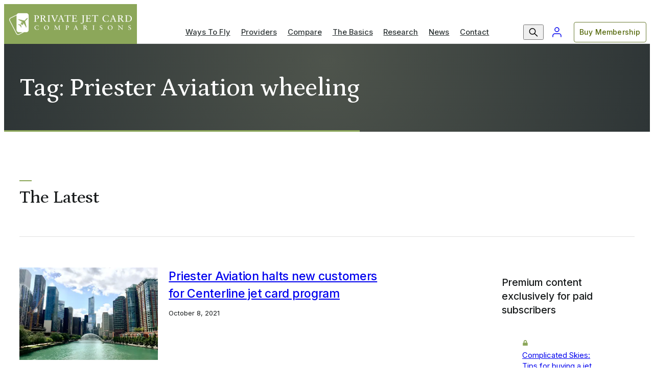

--- FILE ---
content_type: text/html; charset=UTF-8
request_url: https://privatejetcardcomparisons.com/tag/priester-aviation-wheeling/
body_size: 19941
content:
<!DOCTYPE html>
<html lang="en-US">
<head>
	<meta charset="UTF-8">
	<meta name="viewport" content="initial-scale=1, viewport-fit=cover">
	<meta name="format-detection" content="telephone=no">
	<meta name="theme-color" content="#8CA75A">

	<link rel="preconnect" href="https://fonts.gstatic.com" crossorigin />

	<!-- We use the full link to the CSS file in the rest of the tags -->
	<link rel="preload" as="style" href="https://fonts.googleapis.com/css2?family=Inter:wght@400;500;600&family=Petrona:wght@500&display=swap" />
	<link fetchpriority="medium" rel="stylesheet" href="https://fonts.googleapis.com/css2?family=Inter:wght@400;500;600&family=Petrona:wght@500&display=swap" media="print" onload="this.media='all'" />

	<noscript>
	<link rel="stylesheet" href="https://fonts.googleapis.com/css2?family=Inter:wght@400;500;600&family=Petrona:wght@500&display=swap" />
	</noscript>

	<meta name='robots' content='index, follow, max-image-preview:large, max-snippet:-1, max-video-preview:-1' />
	<style>img:is([sizes="auto" i], [sizes^="auto," i]) { contain-intrinsic-size: 3000px 1500px }</style>
	<script>window._wca = window._wca || [];</script>

	<!-- This site is optimized with the Yoast SEO Premium plugin v26.7 (Yoast SEO v26.7) - https://yoast.com/wordpress/plugins/seo/ -->
	<title>Priester Aviation wheeling Archives - Private Jet Card Comparisons</title>
	<link rel="canonical" href="https://privatejetcardcomparisons.com/tag/priester-aviation-wheeling/" />
	<meta property="og:locale" content="en_US" />
	<meta property="og:type" content="article" />
	<meta property="og:title" content="Priester Aviation wheeling Archives" />
	<meta property="og:url" content="https://privatejetcardcomparisons.com/tag/priester-aviation-wheeling/" />
	<meta property="og:site_name" content="Private Jet Card Comparisons" />
	<meta name="twitter:card" content="summary_large_image" />
	<meta name="twitter:site" content="@DougGollan" />
	<script type="application/ld+json" class="yoast-schema-graph">{"@context":"https://schema.org","@graph":[{"@type":"CollectionPage","@id":"https://privatejetcardcomparisons.com/tag/priester-aviation-wheeling/","url":"https://privatejetcardcomparisons.com/tag/priester-aviation-wheeling/","name":"Priester Aviation wheeling Archives - Private Jet Card Comparisons","isPartOf":{"@id":"https://privatejetcardcomparisons.com/#website"},"primaryImageOfPage":{"@id":"https://privatejetcardcomparisons.com/tag/priester-aviation-wheeling/#primaryimage"},"image":{"@id":"https://privatejetcardcomparisons.com/tag/priester-aviation-wheeling/#primaryimage"},"thumbnailUrl":"https://cdn.privatejetcardcomparisons.com/uploads/pexels-photo-1058759.jpeg","breadcrumb":{"@id":"https://privatejetcardcomparisons.com/tag/priester-aviation-wheeling/#breadcrumb"},"inLanguage":"en-US"},{"@type":"ImageObject","inLanguage":"en-US","@id":"https://privatejetcardcomparisons.com/tag/priester-aviation-wheeling/#primaryimage","url":"https://cdn.privatejetcardcomparisons.com/uploads/pexels-photo-1058759.jpeg","contentUrl":"https://cdn.privatejetcardcomparisons.com/uploads/pexels-photo-1058759.jpeg","width":1733,"height":1300,"caption":"Photo by heather bozman on Pexels.com"},{"@type":"BreadcrumbList","@id":"https://privatejetcardcomparisons.com/tag/priester-aviation-wheeling/#breadcrumb","itemListElement":[{"@type":"ListItem","position":1,"name":"Home","item":"https://privatejetcardcomparisons.com/"},{"@type":"ListItem","position":2,"name":"Priester Aviation wheeling"}]},{"@type":"WebSite","@id":"https://privatejetcardcomparisons.com/#website","url":"https://privatejetcardcomparisons.com/","name":"Private Jet Card Comparisons","description":"Compare over 250 private jet card membership programs by 65 variables in 1 place","publisher":{"@id":"https://privatejetcardcomparisons.com/#organization"},"potentialAction":[{"@type":"SearchAction","target":{"@type":"EntryPoint","urlTemplate":"https://privatejetcardcomparisons.com/?s={search_term_string}"},"query-input":{"@type":"PropertyValueSpecification","valueRequired":true,"valueName":"search_term_string"}}],"inLanguage":"en-US"},{"@type":"Organization","@id":"https://privatejetcardcomparisons.com/#organization","name":"Private Jet Card Comparisons","url":"https://privatejetcardcomparisons.com/","logo":{"@type":"ImageObject","inLanguage":"en-US","@id":"https://privatejetcardcomparisons.com/#/schema/logo/image/","url":"https://privatejetcardcomparisons.com/wp-content/uploads/cropped-pjcc-logo_badge_color-1.png","contentUrl":"https://privatejetcardcomparisons.com/wp-content/uploads/cropped-pjcc-logo_badge_color-1.png","width":512,"height":512,"caption":"Private Jet Card Comparisons"},"image":{"@id":"https://privatejetcardcomparisons.com/#/schema/logo/image/"},"sameAs":["https://www.facebook.com/privatejetcardcomparisons/","https://x.com/DougGollan","https://www.instagram.com/private_jet_card_comparisons/","https://www.linkedin.com/company/private-jet-card-comparisons/","https://www.youtube.com/channel/UCm3ridTmJ2tc65Us9axeoxA"]}]}</script>
	<!-- / Yoast SEO Premium plugin. -->


<link rel='stylesheet' id='wc-memberships-blocks-css' href='https://privatejetcardcomparisons.com/wp-content/plugins/woocommerce-memberships/assets/css/blocks/wc-memberships-blocks.min.css?ver=1.27.5' type='text/css' media='all' />
<style id='jetpack-sharing-buttons-style-inline-css' type='text/css'>
.jetpack-sharing-buttons__services-list{display:flex;flex-direction:row;flex-wrap:wrap;gap:0;list-style-type:none;margin:5px;padding:0}.jetpack-sharing-buttons__services-list.has-small-icon-size{font-size:12px}.jetpack-sharing-buttons__services-list.has-normal-icon-size{font-size:16px}.jetpack-sharing-buttons__services-list.has-large-icon-size{font-size:24px}.jetpack-sharing-buttons__services-list.has-huge-icon-size{font-size:36px}@media print{.jetpack-sharing-buttons__services-list{display:none!important}}.editor-styles-wrapper .wp-block-jetpack-sharing-buttons{gap:0;padding-inline-start:0}ul.jetpack-sharing-buttons__services-list.has-background{padding:1.25em 2.375em}
</style>
<link rel='stylesheet' id='wpdm-font-awesome-css' href='https://use.fontawesome.com/releases/v6.7.2/css/all.css?ver=6.8.3' type='text/css' media='all' />
<link rel='stylesheet' id='jetpack-instant-search-css' href='https://privatejetcardcomparisons.com/wp-content/plugins/jetpack/jetpack_vendor/automattic/jetpack-search/build/instant-search/jp-search.chunk-main-payload.css?minify=false&#038;ver=62e24c826fcd11ccbe81' type='text/css' media='all' />
<link rel='stylesheet' id='wc-memberships-frontend-css' href='https://privatejetcardcomparisons.com/wp-content/plugins/woocommerce-memberships/assets/css/frontend/wc-memberships-frontend.min.css?ver=1.27.5' type='text/css' media='all' />
<link rel='stylesheet' id='issuem-leaky-paywall-css' href='https://privatejetcardcomparisons.com/wp-content/plugins/leaky-paywall//css/issuem-leaky-paywall.css?ver=4.22.6' type='text/css' media='all' />
<link rel='stylesheet' id='app-styles-css' href='https://privatejetcardcomparisons.com/wp-content/themes/pjcc/dist/style.css?ver=1762293476' type='text/css' media='all' />
<script type="text/javascript" src="https://c0.wp.com/c/6.8.3/wp-includes/js/jquery/jquery.min.js" id="jquery-core-js"></script>
<script type="text/javascript" src="https://c0.wp.com/c/6.8.3/wp-includes/js/jquery/jquery-migrate.min.js" id="jquery-migrate-js"></script>
<script type="text/javascript" src="https://privatejetcardcomparisons.com/wp-content/plugins/download-manager/assets/js/wpdm.min.js?ver=6.8.3" id="wpdmjs-js"></script>
<script type="text/javascript" id="wpdm-frontjs-js-extra">
/* <![CDATA[ */
var wpdm_url = {"home":"https:\/\/privatejetcardcomparisons.com\/","site":"https:\/\/privatejetcardcomparisons.com\/","ajax":"https:\/\/privatejetcardcomparisons.com\/wp-admin\/admin-ajax.php","page_code":"d4dd6c21c3fe0b59e6a254a72b0d50bc"};
var wpdm_js = {"spinner":"<i class=\"fas fa-sun fa-spin\"><\/i>","client_id":"e8a3ffd817c4c1cc95fc8c77959d0964"};
var wpdm_strings = {"pass_var":"Password Verified!","pass_var_q":"Please click following button to start download.","start_dl":"Start Download"};
/* ]]> */
</script>
<script type="text/javascript" src="https://privatejetcardcomparisons.com/wp-content/plugins/download-manager/assets/js/front.min.js?ver=7.0.6" id="wpdm-frontjs-js"></script>
<script type="text/javascript" src="https://privatejetcardcomparisons.com/wp-content/themes/pjcc/dist/vendor.js?ver=1762293476" id="vendor-scripts-js"></script>
<script type="text/javascript" src="https://stats.wp.com/s-202604.js" id="woocommerce-analytics-js" defer="defer" data-wp-strategy="defer"></script>
	<style>img#wpstats{display:none}</style>
					<!-- Google Tag Manager -->
			<script>(function(w,d,s,l,i){w[l]=w[l]||[];w[l].push({'gtm.start':
			new Date().getTime(),event:'gtm.js'});var f=d.getElementsByTagName(s)[0],
			j=d.createElement(s),dl=l!='dataLayer'?'&l='+l:'';j.async=true;j.src=
			'https://www.googletagmanager.com/gtm.js?id='+i+dl;f.parentNode.insertBefore(j,f);
			})(window,document,'script','dataLayer','GTM-PQGW7FB');</script>
			<!-- End: Google Tag Manager -->
	<link rel="icon" href="https://privatejetcardcomparisons.com/wp-content/uploads/cropped-pjcc_badge_v2-ko.png?w=32&#038;h=32&#038;fit=crop" sizes="32x32" />
<link rel="icon" href="https://privatejetcardcomparisons.com/wp-content/uploads/cropped-pjcc_badge_v2-ko.png?w=192&#038;h=192&#038;fit=crop" sizes="192x192" />
<link rel="apple-touch-icon" href="https://privatejetcardcomparisons.com/wp-content/uploads/cropped-pjcc_badge_v2-ko.png?w=180&#038;h=180&#038;fit=crop" />
<meta name="msapplication-TileImage" content="https://privatejetcardcomparisons.com/wp-content/uploads/cropped-pjcc_badge_v2-ko.png?w=270&#038;h=270&#038;fit=crop" />
<meta name="generator" content="WordPress Download Manager 7.0.6" />
		        <style>
            /* WPDM Link Template Styles */        </style>
		        <script>
            function wpdm_rest_url(request) {
                return "https://privatejetcardcomparisons.com/wp-json/wpdm/" + request;
            }
        </script>
		
	<!-- <script id="mcjs">!function(c,h,i,m,p){m=c.createElement(h),p=c.getElementsByTagName(h)[0],m.async=1,m.src=i,p.parentNode.insertBefore(m,p)}(document,"script","https://chimpstatic.com/mcjs-connected/js/users/2ac75a260d3cd14c399fb5ddc/03d07ad4f6b72d7fae341a9cf.js");</script> -->
	<!-- <script id="mcjs">
		function showMcPopup() {
			!function(c,h,i,m,p){m=c.createElement(h),p=c.getElementsByTagName(h)[0],m.async=1,m.src=i,p.parentNode.insertBefore(m,p)}(document,"script","https://chimpstatic.com/mcjs-connected/js/users/2ac75a260d3cd14c399fb5ddc/03d07ad4f6b72d7fae341a9cf.js");
			document.cookie = "MCPopupClosed=; expires=Thu, 01 Jan 1970 00:00:00 UTC; path=/;";
			document.cookie = "MCPopupSubscribed=; expires=Thu, 01 Jan 1970 00:00:00 UTC; path=/;";
		}
		showMcPopup();
	</script> -->

	<style>
		@container card-media (width > 500px) {
			*:is(.card, .widget)[data-tag="paywall"] .media:before {
				/* width: 48px; */
				/* height: 48px; */
				content: none;
			}

			*:is(.card, .widget)[data-tag="paywall"] .media:after {
				margin: unset;
				border-top: unset;
				text-shadow: unset;
				background-image: url("data:image/svg+xml,%3Csvg xmlns='http://www.w3.org/2000/svg' width='32' height='32'%3E %3Cg data-name='Group 5242' transform='translate(0 -.02)'%3E %3Ccircle data-name='Ellipse 104' cx='16' cy='16' r='16' transform='translate(0 .02)' fill='%238ca75a'/%3E %3Cpath data-name='Icon awesome-lock' d='M20.489 14.647h-.659v-2.25a4.5 4.5 0 0 0-4.176-4.75 4.5 4.5 0 0 0-4.176 4.75v2.25h-.659a1.419 1.419 0 0 0-1.319 1.5v6a1.419 1.419 0 0 0 1.319 1.5h9.67a1.419 1.419 0 0 0 1.319-1.5v-6a1.419 1.419 0 0 0-1.319-1.5Zm-2.857 0h-3.956v-2.25a2.13 2.13 0 0 1 1.978-2.25 2.13 2.13 0 0 1 1.978 2.25Z' fill='%23fff'/%3E %3C/g%3E %3C/svg%3E");
				background-repeat: no-repeat;
				background-position: 2px 2px;
				background-size: 32px;
				padding: 0px 16px 0px 0px;
				color: var(--color-text-impact);
				text-indent: 40px;
				height: 36px;
				line-height: 36px;
				width: auto;
				display: inline-block;
				left: var(--card--body-x-pad);
				right: unset;
				top: unset;
				bottom: var(--card--body-y-pad);
				background-color: var(--color-base-white);
				border-radius: 50px;
				text-align: left;
				justify-content: start;
				align-items: start;
				filter: drop-shadow(0 3px 0 var(--color-green)) drop-shadow(2px 4px 6px rgba(0, 0, 0, .3));

				/* font-size: 20px;
				border-top: 24px solid transparent; */
			}

			*:is(.card, .widget)[data-tag="paywall"] .media-asset:before {
				content: none;
			}
		}

		@container card-media (width < 150px) {
			*:is(.card, .widget)[data-tag="paywall"] .media:after {
				content: none;
			}
		}

		@container card-media (width < 100px) {
			*:is(.card, .widget)[data-tag="paywall"] .media:before {
				width: 24px;
				height: 24px;
			}
		}
	</style>
</head>
<body class="archive tag tag-priester-aviation-wheeling tag-5596 wp-theme-pjcc theme-pjcc jps-theme-pjcc not-logged-in">
			<div class="navigation-wrapper" data-js="navmenu-items">
	<a href="#" class="navigation-item--skip button">
		<span class="button-label">Skip to Content</span>
		<span class="button-effect"></span>
	</a>
	<div class="navigation-container">
		<div class="navigation-row">
			<div class="navigation-item--logo">
				<a class="navigation-item--logo-a" href="/" title="Private Jet Card Comparisons">
											<!-- <img class="navigation-item--logo-color" src="https://cdn.privatejetcardcomparisons.com/uploads/pjcc_logo_v2-ko.png?auto=format&q=65&w=520" alt="Private Jet Card Comparisons" width="240" height="50"> -->
						<img class="navigation-item--logo-color" src="https://cdn.privatejetcardcomparisons.com/uploads/pjcc_logo_v2-ko.png" alt="Private Jet Card Comparisons" width="240">
														</a>
				<span class="navigation-item--logo-alt button">
					<span class="button-label">Homepage</span>
					<span class="button-effect"></span>
				</span>
				<a class="navigation-mobileAccount" href="/my-account">
					My Account
				</a>
				<button class="navigation-hamburger" data-js="navmenu-btn" aria-label="Expand Navigation Menu">
					<div class="navigation-hamburger--inner">
						<div></div>
						<div></div>
						<div></div>
						<div></div>
					</div>
				</button>
			</div>

			<form class="navigation-item--search" method="GET" action="https://privatejetcardcomparisons.com" autocomplete="off">
				<div class="formInput formInput_simple">
					<input class="formInput_input" type="text" id="nav-search-input" name="s" placeholder=" " autocomplete="off" required />
					<label class="formInput_label" for="nav-search-input">What are you looking for?</label>
					<div class="formInput_outline"></div>
				</div>
				<button aria-label="Search" type="submit"></button>
			</form>

			<div class="navigation-item--nav navigation-item--nav-primary">
									<ul id="menu-header" class="menu"><li id="menu-item-141" class="nav_top__ways menu-item menu-item-type-post_type menu-item-object-page menu-item-has-children menu-item-141"><a href="https://privatejetcardcomparisons.com/ways-to-fly">Ways To Fly</a>
<ul class="sub-menu">
	<li id="menu-item-8228" class="mobile-overview menu-item menu-item-type-post_type menu-item-object-page menu-item-8228"><a href="https://privatejetcardcomparisons.com/ways-to-fly">Overview</a></li>
	<li id="menu-item-585851" class="menu-item menu-item-type-post_type menu-item-object-page menu-item-585851"><a href="https://privatejetcardcomparisons.com/ways-to-fly/jet-card-costs-what-you-need-to-know-before-you-buy/what-to-ask">Jet Cards and Memberships</a></li>
	<li id="menu-item-585844" class="menu-item menu-item-type-post_type menu-item-object-post menu-item-585844"><a href="https://privatejetcardcomparisons.com/2019/10/15/private-jet-fractional-ownership-and-leases-a-complete-guide">Fractional Ownership and Leases</a></li>
	<li id="menu-item-227" class="menu-item menu-item-type-post_type menu-item-object-page menu-item-227"><a href="https://privatejetcardcomparisons.com/ways-to-fly/private-jet-charter-how-to-rent-a-private-jet">On-Demand Charter</a></li>
	<li id="menu-item-228" class="menu-item menu-item-type-post_type menu-item-object-page menu-item-228"><a href="https://privatejetcardcomparisons.com/ways-to-fly/shared-private-jets-guide">Jet Sharing and By-the-Seat</a></li>
	<li id="menu-item-224" class="menu-item menu-item-type-post_type menu-item-object-page menu-item-224"><a href="https://privatejetcardcomparisons.com/ways-to-fly/buying-a-private-jet-step-by-step-for-first-timers">Buy A Jet</a></li>
</ul>
</li>
<li id="menu-item-142" class="nav_top__providers menu-item menu-item-type-post_type menu-item-object-page menu-item-142"><a href="https://privatejetcardcomparisons.com/providers">Providers</a></li>
<li id="menu-item-140" class="nav_top__compare menu-item menu-item-type-post_type menu-item-object-page menu-item-has-children menu-item-140"><a href="https://privatejetcardcomparisons.com/compare">Compare</a>
<ul class="sub-menu">
	<li id="menu-item-8229" class="mobile-overview menu-item menu-item-type-post_type menu-item-object-page menu-item-8229"><a href="https://privatejetcardcomparisons.com/compare">Overview</a></li>
	<li id="menu-item-8331" class="menu-item menu-item-type-post_type menu-item-object-page menu-item-8331"><a href="https://privatejetcardcomparisons.com/compare/jet-card-comparisons-by-company">Private Jet Card Providers</a></li>
	<li id="menu-item-225" class="menu-item menu-item-type-post_type menu-item-object-page menu-item-225"><a href="https://privatejetcardcomparisons.com/ways-to-fly/fractional-aircraft-ownership-comparisons-by-company">Fractional Ownership Providers</a></li>
	<li id="menu-item-575497" class="menu-item menu-item-type-post_type menu-item-object-page menu-item-575497"><a href="https://privatejetcardcomparisons.com/aircraft">Aircraft and Manufacturers</a></li>
	<li id="menu-item-244" class="menu-item menu-item-type-post_type menu-item-object-page menu-item-has-children menu-item-244"><a href="https://privatejetcardcomparisons.com/compare/aircraft-by-size">Private Jets by Size</a>
	<ul class="sub-menu">
		<li id="menu-item-7998" class="menu-item menu-item-type-post_type menu-item-object-page menu-item-7998"><a href="https://privatejetcardcomparisons.com/compare/aircraft-by-size/roomiest-small-and-light-size-private-jets">Compare Light Jets by Cabin Size</a></li>
		<li id="menu-item-7999" class="menu-item menu-item-type-post_type menu-item-object-page menu-item-7999"><a href="https://privatejetcardcomparisons.com/compare/aircraft-by-size/these-are-the-most-spacious-midsize-jets">Compare Midsize Jets by Cabin Size</a></li>
		<li id="menu-item-7997" class="menu-item menu-item-type-post_type menu-item-object-page menu-item-7997"><a href="https://privatejetcardcomparisons.com/compare/aircraft-by-size/these-are-the-most-spacious-large-cabin-private-jets">Compare Large Jets by Cabin Size</a></li>
	</ul>
</li>
	<li id="menu-item-242" class="menu-item menu-item-type-post_type menu-item-object-page menu-item-has-children menu-item-242"><a href="https://privatejetcardcomparisons.com/compare/aircraft-by-range">Private Jets by Range</a>
	<ul class="sub-menu">
		<li id="menu-item-7995" class="menu-item menu-item-type-post_type menu-item-object-page menu-item-7995"><a href="https://privatejetcardcomparisons.com/compare/aircraft-by-range/longest-range-light-jets">Compare Light Jets by Range</a></li>
		<li id="menu-item-7996" class="menu-item menu-item-type-post_type menu-item-object-page menu-item-7996"><a href="https://privatejetcardcomparisons.com/compare/aircraft-by-range/these-midsize-private-jets-have-the-longest-range">Compare Midsize Jets by Range</a></li>
		<li id="menu-item-7994" class="menu-item menu-item-type-post_type menu-item-object-page menu-item-7994"><a href="https://privatejetcardcomparisons.com/compare/aircraft-by-range/these-large-cabin-private-jets-have-the-longest-range">Compare Large Jets by Range</a></li>
	</ul>
</li>
	<li id="menu-item-240" class="menu-item menu-item-type-post_type menu-item-object-page menu-item-has-children menu-item-240"><a href="https://privatejetcardcomparisons.com/compare/aircraft-by-baggage-capacity">Private Jets by Capacity</a>
	<ul class="sub-menu">
		<li id="menu-item-7992" class="menu-item menu-item-type-post_type menu-item-object-page menu-item-7992"><a href="https://privatejetcardcomparisons.com/compare/aircraft-by-baggage-capacity/these-light-jets-have-the-most-baggage-capacity">Compare Light Jets by Baggage Capacity</a></li>
		<li id="menu-item-7993" class="menu-item menu-item-type-post_type menu-item-object-page menu-item-7993"><a href="https://privatejetcardcomparisons.com/compare/aircraft-by-baggage-capacity/midsize-private-jets-baggage-capacity">Compare Midsize Jets by Baggage Capacity</a></li>
		<li id="menu-item-7991" class="menu-item menu-item-type-post_type menu-item-object-page menu-item-7991"><a href="https://privatejetcardcomparisons.com/compare/aircraft-by-baggage-capacity/these-large-cabin-private-jets-have-the-most-room-for-your-baggage">Compare Large Jets by Baggage Capacity</a></li>
	</ul>
</li>
	<li id="menu-item-243" class="menu-item menu-item-type-post_type menu-item-object-page menu-item-has-children menu-item-243"><a href="https://privatejetcardcomparisons.com/compare/aircraft-by-speed">Private Jets by Speed</a>
	<ul class="sub-menu">
		<li id="menu-item-8001" class="menu-item menu-item-type-post_type menu-item-object-page menu-item-8001"><a href="https://privatejetcardcomparisons.com/compare/aircraft-by-speed/these-are-the-fastest-light-jets">Compare Light Jets by Speed</a></li>
		<li id="menu-item-8002" class="menu-item menu-item-type-post_type menu-item-object-page menu-item-8002"><a href="https://privatejetcardcomparisons.com/compare/aircraft-by-speed/fastest-midsize-private-jets">Compare Midsize Jets by Speed</a></li>
		<li id="menu-item-8000" class="menu-item menu-item-type-post_type menu-item-object-page menu-item-8000"><a href="https://privatejetcardcomparisons.com/compare/aircraft-by-speed/these-are-the-fastest-large-cabin-private-jets">Compare Large Jets by Speed</a></li>
	</ul>
</li>
	<li id="menu-item-245" class="menu-item menu-item-type-post_type menu-item-object-page menu-item-has-children menu-item-245"><a href="https://privatejetcardcomparisons.com/compare/popular-routes">Popular Private Jet Routes</a>
	<ul class="sub-menu">
		<li id="menu-item-8003" class="menu-item menu-item-type-post_type menu-item-object-page menu-item-8003"><a href="https://privatejetcardcomparisons.com/compare/popular-routes/private-jet-flight-cost-to-aspen">Aspen</a></li>
		<li id="menu-item-8004" class="menu-item menu-item-type-post_type menu-item-object-page menu-item-8004"><a href="https://privatejetcardcomparisons.com/compare/popular-routes/private-jet-flight-cost-to-las-vegas">Las Vegas</a></li>
		<li id="menu-item-8005" class="menu-item menu-item-type-post_type menu-item-object-page menu-item-8005"><a href="https://privatejetcardcomparisons.com/compare/popular-routes/private-jet-flight-cost-to-new-york-city">New York City</a></li>
		<li id="menu-item-8006" class="menu-item menu-item-type-post_type menu-item-object-page menu-item-8006"><a href="https://privatejetcardcomparisons.com/compare/popular-routes/private-jet-flight-costs-to-south-florida-including-miami-fort-lauderdale-and-palm-beach">South Florida</a></li>
	</ul>
</li>
</ul>
</li>
<li id="menu-item-139" class="nav_top__basics menu-item menu-item-type-post_type menu-item-object-page menu-item-has-children menu-item-139"><a href="https://privatejetcardcomparisons.com/the-basics">The Basics</a>
<ul class="sub-menu">
	<li id="menu-item-8230" class="mobile-overview menu-item menu-item-type-post_type menu-item-object-page menu-item-8230"><a href="https://privatejetcardcomparisons.com/the-basics">Overview</a></li>
	<li id="menu-item-203" class="menu-item menu-item-type-post_type menu-item-object-page menu-item-203"><a href="https://privatejetcardcomparisons.com/the-basics/top-10-reasons-to-fly-privately">Top 10 Reasons To Fly Privately</a></li>
	<li id="menu-item-202" class="menu-item menu-item-type-post_type menu-item-object-page menu-item-202"><a href="https://privatejetcardcomparisons.com/the-basics/private-jet-101-first-timers-guide">First-Timers Guide</a></li>
	<li id="menu-item-201" class="menu-item menu-item-type-post_type menu-item-object-page menu-item-201"><a href="https://privatejetcardcomparisons.com/the-basics/frequently-asked-questions">Frequently Asked Questions</a></li>
	<li id="menu-item-200" class="menu-item menu-item-type-post_type menu-item-object-page menu-item-200"><a href="https://privatejetcardcomparisons.com/the-basics/private-jet-card-glossary-a-to-z">Private Jet Glossary</a></li>
	<li id="menu-item-199" class="menu-item menu-item-type-post_type menu-item-object-page menu-item-199"><a href="https://privatejetcardcomparisons.com/the-basics/private-jet-safety-key-questions-to-ask">Private Jet Safety</a></li>
	<li id="menu-item-198" class="menu-item menu-item-type-post_type menu-item-object-page menu-item-198"><a href="https://privatejetcardcomparisons.com/the-basics/part-135-charter-operators-and-private-jet-safety">What is FAR Part 135</a></li>
	<li id="menu-item-197" class="menu-item menu-item-type-post_type menu-item-object-page menu-item-197"><a href="https://privatejetcardcomparisons.com/the-basics/quick-reference-private-aviation-resources">Private Aviation Resources</a></li>
	<li id="menu-item-196" class="menu-item menu-item-type-post_type menu-item-object-page menu-item-196"><a href="https://privatejetcardcomparisons.com/the-basics/what-is-an-fbo-explaining-fixed-base-operators">What is an FBO?</a></li>
	<li id="menu-item-195" class="menu-item menu-item-type-post_type menu-item-object-page menu-item-195"><a href="https://privatejetcardcomparisons.com/the-basics/private-jet-online-flightime-calculator">Flight Time Calculator</a></li>
	<li id="menu-item-194" class="menu-item menu-item-type-post_type menu-item-object-page menu-item-194"><a href="https://privatejetcardcomparisons.com/the-basics/private-jet-fuel-cost-per-hour-in-gallons">Fuel Cost Calculator</a></li>
</ul>
</li>
<li id="menu-item-138" class="nav_top__research menu-item menu-item-type-post_type menu-item-object-page menu-item-has-children menu-item-138"><a href="https://privatejetcardcomparisons.com/research">Research</a>
<ul class="sub-menu">
	<li id="menu-item-8231" class="mobile-overview menu-item menu-item-type-post_type menu-item-object-page menu-item-8231"><a href="https://privatejetcardcomparisons.com/research">Overview</a></li>
	<li id="menu-item-8033" class="menu-item menu-item-type-post_type menu-item-object-page menu-item-8033"><a href="https://privatejetcardcomparisons.com/research/wingx-global-flight-activity">Weekly Flight Activity from WingX</a></li>
	<li id="menu-item-8032" class="menu-item menu-item-type-post_type menu-item-object-page menu-item-8032"><a href="https://privatejetcardcomparisons.com/research/argus-monthly">Monthly Flight Activity from ARGUS</a></li>
	<li id="menu-item-8031" class="menu-item menu-item-type-post_type menu-item-object-page menu-item-8031"><a href="https://privatejetcardcomparisons.com/research/pjcc-research">Quarterly Jet Card Pricing Report</a></li>
	<li id="menu-item-8030" class="menu-item menu-item-type-post_type menu-item-object-page menu-item-8030"><a href="https://privatejetcardcomparisons.com/research/top-airports">Top Private Jet Airports By Year</a></li>
	<li id="menu-item-8029" class="menu-item menu-item-type-post_type menu-item-object-page menu-item-8029"><a href="https://privatejetcardcomparisons.com/research/top-operators">Top Charter/Fractional Operators By Year</a></li>
	<li id="menu-item-585542" class="menu-item menu-item-type-post_type menu-item-object-page menu-item-585542"><a href="https://privatejetcardcomparisons.com/new-private-jet-deliveries-by-manufacturer-2015-to-2020">New Private Jet Deliveries By Year</a></li>
	<li id="menu-item-585770" class="menu-item menu-item-type-post_type menu-item-object-page menu-item-585770"><a href="https://privatejetcardcomparisons.com/private-jet-charter-fractional-total-flight-hours-since-2007-by-year">Private Jet Charter, Fractional, Total Flight Hours By Year</a></li>
	<li id="menu-item-585541" class="menu-item menu-item-type-post_type menu-item-object-post menu-item-585541"><a href="https://privatejetcardcomparisons.com/2020/11/11/lets-make-a-deal-the-private-jet-ma-market-is-hot-but-not-without-risks">Private Aviation M&#038;A Deal Book</a></li>
	<li id="menu-item-575309" class="menu-item menu-item-type-post_type menu-item-object-product menu-item-575309"><a href="https://privatejetcardcomparisons.com/product/jet-card-marketing-research-industry-analysis-report-2021">Buy Industry Research</a></li>
</ul>
</li>
<li id="menu-item-127" class="nav_top__news menu-item menu-item-type-post_type menu-item-object-page current_page_parent menu-item-127"><a href="https://privatejetcardcomparisons.com/blog">News</a></li>
<li id="menu-item-137" class="nav_top__contact menu-item menu-item-type-post_type menu-item-object-page menu-item-has-children menu-item-137"><a href="https://privatejetcardcomparisons.com/contact">Contact</a>
<ul class="sub-menu">
	<li id="menu-item-576023" class="menu-item menu-item-type-post_type menu-item-object-page menu-item-576023"><a href="https://privatejetcardcomparisons.com/contact">Contact</a></li>
	<li id="menu-item-576022" class="menu-item menu-item-type-post_type menu-item-object-page menu-item-576022"><a href="https://privatejetcardcomparisons.com/about-us">About Us</a></li>
	<li id="menu-item-584773" class="menu-item menu-item-type-custom menu-item-object-custom menu-item-584773"><a href="https://privatejetcardcomparisons.com/product/enterprise-direct-private-jet-card-comparisons">Enterprise Solutions</a></li>
	<li id="menu-item-584780" class="menu-item menu-item-type-post_type menu-item-object-page menu-item-584780"><a href="https://privatejetcardcomparisons.com/careers">Careers</a></li>
	<li id="menu-item-576024" class="menu-item menu-item-type-post_type menu-item-object-page menu-item-576024"><a href="https://privatejetcardcomparisons.com/affiliate-program">Affiliate Program</a></li>
</ul>
</li>
</ul>							</div>
			
			<div class="navigation-item--nav navigation-item--nav-utility">
				<ul>
					<li class="navigation-item--nav-utility--icon navigation-item--nav-utility--icon-search">
						<button data-js="modal-btn" data-modal="search" title="Search">
							<svg xmlns="http://www.w3.org/2000/svg" width="24" height="24" viewBox="0 0 24 24"><circle cx="10.05" cy="10.43" r="5.68" fill="none" stroke="currentColor" stroke-linecap="round" stroke-linejoin="round" stroke-width="1.5"/><line x1="19.55" y1="19.78" x2="14.06" y2="14.44" fill="none" stroke="currentColor" stroke-linecap="round" stroke-linejoin="round" stroke-width="1.5"/></svg>
						</button>
					</li>

					<li class="navigation-item--nav-utility--icon navigation-item--nav-utility--icon-account">
						<a href="/my-account" aria-label="Login to My Account">
							<svg xmlns="http://www.w3.org/2000/svg" width="24" height="24" viewBox="0 0 24 24" fill="none" stroke="currentColor" stroke-width="1.5" stroke-linecap="round" stroke-linejoin="round" class="feather feather-user"><path d="M20 21v-2a4 4 0 0 0-4-4H8a4 4 0 0 0-4 4v2"></path><circle cx="12" cy="7" r="4"></circle></svg>
						</a>
					</li>

											
											<li class="navigation-item--nav-utility--action">
							<a class="button button--secondary button--sm" href="https://privatejetcardcomparisons.com/private-jet-card-comparisons-access">
								<span class="button-label">Buy Membership</span>
								<span class="button-effect"></span>
							</a>
						</li>
									</ul>
			</div>

							<div class="fab-wrapper navigation-item--mobileCTA">
					<a class="button button--tertiary button--lg" href="https://privatejetcardcomparisons.com/private-jet-card-comparisons-access">
						<span class="button-label">Buy Membership</span>
						<span class="button-effect"></span>
					</a>
				</div>
					</div>
	</div>
</div>
	<!-- <style>:root { --layout-max-width: 1284px; }</style> -->
<div class="heroRibbon-wrapper">
	<div class="heroRibbon-wrapper--row heroRibbon-top  palette-on-dark palette-use-bg">
		<div class="heroRibbon-top--container">
			
							<div class="heroRibbon-title">
						<h1 class="heroRibbon-heading title-xxx-large">Tag: Priester Aviation wheeling</h1>
				</div>
					</div>
	</div>

	</div>
<div class="blogArticleList-wrapper">
	<div class="blogArticleList-container">
					<div class="blogArticleList-row blogArticleList-title">
					<div class="sectionTitle-medium">
		<div class="sectionTitle-divider"></div>

		<div class="sectionTitle-heading" >
				<h3 class="sectionTitle-heading--label title-x-large text-motif">The Latest</h3>
					</div>

			</div>
			</div>
		
		<div class="blogArticleList-row blogArticleList-columns">
							<div class="blogArticleList-columns--primary" data-js="lm-container">
											<article data-count="1" class="card blogCard-style-1 card-layout--ltr">
	<div class="card__wrapper">
		<div class="card__inner">
							<div class="card__media">
					<div class="media ratio-3x2">
			<div class="media-asset">
			<img class="media-object lazyload" data-src="https://cdn.privatejetcardcomparisons.com/uploads/pexels-photo-1058759.jpeg?auto=format&amp;q=35&amp;h=1&amp;ar=3%3A2&amp;fit=crop" data-srcset="https://cdn.privatejetcardcomparisons.com/uploads/pexels-photo-1058759.jpeg?auto=format&amp;q=35&amp;h=1&amp;ar=3%3A2&amp;fit=crop&amp;w=116 92w, https://cdn.privatejetcardcomparisons.com/uploads/pexels-photo-1058759.jpeg?auto=format&amp;q=35&amp;h=1&amp;ar=3%3A2&amp;fit=crop&amp;w=136 108w, https://cdn.privatejetcardcomparisons.com/uploads/pexels-photo-1058759.jpeg?auto=format&amp;q=35&amp;h=1&amp;ar=3%3A2&amp;fit=crop&amp;w=156 124w, https://cdn.privatejetcardcomparisons.com/uploads/pexels-photo-1058759.jpeg?auto=format&amp;q=35&amp;h=1&amp;ar=3%3A2&amp;fit=crop&amp;w=180 144w, https://cdn.privatejetcardcomparisons.com/uploads/pexels-photo-1058759.jpeg?auto=format&amp;q=35&amp;h=1&amp;ar=3%3A2&amp;fit=crop&amp;w=210 168w, https://cdn.privatejetcardcomparisons.com/uploads/pexels-photo-1058759.jpeg?auto=format&amp;q=35&amp;h=1&amp;ar=3%3A2&amp;fit=crop&amp;w=244 194w, https://cdn.privatejetcardcomparisons.com/uploads/pexels-photo-1058759.jpeg?auto=format&amp;q=35&amp;h=1&amp;ar=3%3A2&amp;fit=crop&amp;w=284 226w, https://cdn.privatejetcardcomparisons.com/uploads/pexels-photo-1058759.jpeg?auto=format&amp;q=35&amp;h=1&amp;ar=3%3A2&amp;fit=crop&amp;w=328 262w, https://cdn.privatejetcardcomparisons.com/uploads/pexels-photo-1058759.jpeg?auto=format&amp;q=35&amp;h=1&amp;ar=3%3A2&amp;fit=crop&amp;w=378 302w, https://cdn.privatejetcardcomparisons.com/uploads/pexels-photo-1058759.jpeg?auto=format&amp;q=35&amp;h=1&amp;ar=3%3A2&amp;fit=crop&amp;w=438 350w, https://cdn.privatejetcardcomparisons.com/uploads/pexels-photo-1058759.jpeg?auto=format&amp;q=35&amp;h=1&amp;ar=3%3A2&amp;fit=crop&amp;w=508 406w, https://cdn.privatejetcardcomparisons.com/uploads/pexels-photo-1058759.jpeg?auto=format&amp;q=35&amp;h=1&amp;ar=3%3A2&amp;fit=crop&amp;w=590 472w, https://cdn.privatejetcardcomparisons.com/uploads/pexels-photo-1058759.jpeg?auto=format&amp;q=35&amp;h=1&amp;ar=3%3A2&amp;fit=crop&amp;w=686 548w, https://cdn.privatejetcardcomparisons.com/uploads/pexels-photo-1058759.jpeg?auto=format&amp;q=35&amp;h=1&amp;ar=3%3A2&amp;fit=crop&amp;w=794 634w, https://cdn.privatejetcardcomparisons.com/uploads/pexels-photo-1058759.jpeg?auto=format&amp;q=35&amp;h=1&amp;ar=3%3A2&amp;fit=crop&amp;w=920 736w, https://cdn.privatejetcardcomparisons.com/uploads/pexels-photo-1058759.jpeg?auto=format&amp;q=35&amp;h=1&amp;ar=3%3A2&amp;fit=crop&amp;w=1068 854w, https://cdn.privatejetcardcomparisons.com/uploads/pexels-photo-1058759.jpeg?auto=format&amp;q=35&amp;h=1&amp;ar=3%3A2&amp;fit=crop&amp;w=1238 990w, https://cdn.privatejetcardcomparisons.com/uploads/pexels-photo-1058759.jpeg?auto=format&amp;q=35&amp;h=1&amp;ar=3%3A2&amp;fit=crop&amp;w=1436 1148w, https://cdn.privatejetcardcomparisons.com/uploads/pexels-photo-1058759.jpeg?auto=format&amp;q=35&amp;h=1&amp;ar=3%3A2&amp;fit=crop&amp;w=1666 1332w, https://cdn.privatejetcardcomparisons.com/uploads/pexels-photo-1058759.jpeg?auto=format&amp;q=35&amp;h=1&amp;ar=3%3A2&amp;fit=crop&amp;w=1930 1544w, https://cdn.privatejetcardcomparisons.com/uploads/pexels-photo-1058759.jpeg?auto=format&amp;q=35&amp;h=1&amp;ar=3%3A2&amp;fit=crop&amp;w=2010 1608w" data-sizes="auto" alt="" />
		</div>
	</div>
				</div>
			
			
							<div class="card__body">
											<div class="card__body-inner">
							<div class="card-line--2 title-medium">	<a href="/2021/10/07/priester-aviation-halts-new-customers-for-centerline-jet-card-program/" class="card__action">Priester Aviation halts new customers for Centerline jet card program</a>
</div><div class="card-line--4 body-x-small theme-text-impact">October 8, 2021</div>						</div>
										
									</div>
					</div>
	</div>
</article>
					
																																			<figure class="widget card card-widget hide-sm" data-display="1">
		<div class="widget__wrapper">
			<div class="widget__inner"><a href="https://privatejetcardcomparisons.com/private-jet-card-comparisons-access/">
<img src="https://cdn.privatejetcardcomparisons.com/uploads/PJCC-Banner-Ad-v2-Jet-Cards.png"></a></div>
		</div>
	</figure>																									<figure class="widget card card-widget show-sm" data-display="1">
		<div class="widget__wrapper">
			<div class="widget__inner"><a href="https://dgamazingexperiences.com/?utm_medium=display&utm_source=jet_card_comparisons">
<img src="https://cdn.privatejetcardcomparisons.com/uploads/LUXURY-320-x-100-px.png"></a></div>
		</div>
	</figure>																																																				
											<article class="card blogCard-style-1 card-feature card-layout--ltr">
	<div class="card__wrapper">
		<div class="card__inner">
							<div class="card__media">
					<div class="media ratio-3x2">
			<div class="media-asset">
			<img data-type="image" data-subtype="jpeg" title="pexels-photo-4386326" class="media-object lazyload" data-src="https://cdn.privatejetcardcomparisons.com/uploads/pexels-photo-4386326.jpeg?auto=format&amp;q=35&amp;h=1&amp;ar=3%3A2&amp;fit=crop" data-srcset="https://cdn.privatejetcardcomparisons.com/uploads/pexels-photo-4386326.jpeg?auto=format&amp;q=35&amp;h=1&amp;ar=3%3A2&amp;fit=crop&amp;w=116 92w, https://cdn.privatejetcardcomparisons.com/uploads/pexels-photo-4386326.jpeg?auto=format&amp;q=35&amp;h=1&amp;ar=3%3A2&amp;fit=crop&amp;w=136 108w, https://cdn.privatejetcardcomparisons.com/uploads/pexels-photo-4386326.jpeg?auto=format&amp;q=35&amp;h=1&amp;ar=3%3A2&amp;fit=crop&amp;w=156 124w, https://cdn.privatejetcardcomparisons.com/uploads/pexels-photo-4386326.jpeg?auto=format&amp;q=35&amp;h=1&amp;ar=3%3A2&amp;fit=crop&amp;w=180 144w, https://cdn.privatejetcardcomparisons.com/uploads/pexels-photo-4386326.jpeg?auto=format&amp;q=35&amp;h=1&amp;ar=3%3A2&amp;fit=crop&amp;w=210 168w, https://cdn.privatejetcardcomparisons.com/uploads/pexels-photo-4386326.jpeg?auto=format&amp;q=35&amp;h=1&amp;ar=3%3A2&amp;fit=crop&amp;w=244 194w, https://cdn.privatejetcardcomparisons.com/uploads/pexels-photo-4386326.jpeg?auto=format&amp;q=35&amp;h=1&amp;ar=3%3A2&amp;fit=crop&amp;w=284 226w, https://cdn.privatejetcardcomparisons.com/uploads/pexels-photo-4386326.jpeg?auto=format&amp;q=35&amp;h=1&amp;ar=3%3A2&amp;fit=crop&amp;w=328 262w, https://cdn.privatejetcardcomparisons.com/uploads/pexels-photo-4386326.jpeg?auto=format&amp;q=35&amp;h=1&amp;ar=3%3A2&amp;fit=crop&amp;w=378 302w, https://cdn.privatejetcardcomparisons.com/uploads/pexels-photo-4386326.jpeg?auto=format&amp;q=35&amp;h=1&amp;ar=3%3A2&amp;fit=crop&amp;w=438 350w, https://cdn.privatejetcardcomparisons.com/uploads/pexels-photo-4386326.jpeg?auto=format&amp;q=35&amp;h=1&amp;ar=3%3A2&amp;fit=crop&amp;w=508 406w, https://cdn.privatejetcardcomparisons.com/uploads/pexels-photo-4386326.jpeg?auto=format&amp;q=35&amp;h=1&amp;ar=3%3A2&amp;fit=crop&amp;w=590 472w, https://cdn.privatejetcardcomparisons.com/uploads/pexels-photo-4386326.jpeg?auto=format&amp;q=35&amp;h=1&amp;ar=3%3A2&amp;fit=crop&amp;w=686 548w, https://cdn.privatejetcardcomparisons.com/uploads/pexels-photo-4386326.jpeg?auto=format&amp;q=35&amp;h=1&amp;ar=3%3A2&amp;fit=crop&amp;w=794 634w, https://cdn.privatejetcardcomparisons.com/uploads/pexels-photo-4386326.jpeg?auto=format&amp;q=35&amp;h=1&amp;ar=3%3A2&amp;fit=crop&amp;w=920 736w, https://cdn.privatejetcardcomparisons.com/uploads/pexels-photo-4386326.jpeg?auto=format&amp;q=35&amp;h=1&amp;ar=3%3A2&amp;fit=crop&amp;w=1068 854w, https://cdn.privatejetcardcomparisons.com/uploads/pexels-photo-4386326.jpeg?auto=format&amp;q=35&amp;h=1&amp;ar=3%3A2&amp;fit=crop&amp;w=1238 990w, https://cdn.privatejetcardcomparisons.com/uploads/pexels-photo-4386326.jpeg?auto=format&amp;q=35&amp;h=1&amp;ar=3%3A2&amp;fit=crop&amp;w=1436 1148w, https://cdn.privatejetcardcomparisons.com/uploads/pexels-photo-4386326.jpeg?auto=format&amp;q=35&amp;h=1&amp;ar=3%3A2&amp;fit=crop&amp;w=1666 1332w, https://cdn.privatejetcardcomparisons.com/uploads/pexels-photo-4386326.jpeg?auto=format&amp;q=35&amp;h=1&amp;ar=3%3A2&amp;fit=crop&amp;w=1930 1544w, https://cdn.privatejetcardcomparisons.com/uploads/pexels-photo-4386326.jpeg?auto=format&amp;q=35&amp;h=1&amp;ar=3%3A2&amp;fit=crop&amp;w=2010 1608w" data-sizes="auto" alt="close up photo of calculator display on a smartphone" />
		</div>
	</div>
				</div>
			
			
							<div class="card__body">
											<div class="card__body-inner">
							<div class="card-line--1 subtitle-medium">Make The Right Decision</div><div class="card-line--2 title-medium theme-text-branded">	<a href="https://privatejetcardcomparisons.com/my-account" class="card__action">Compare Jet Cards by 65+ Variables That Matter</a>
</div><div class="card-line--3 body-medium theme-text-impact"><p>If you want a program-by-program comparison of more than 500 products from over 80 companies, covering 65 points of differentiation and over 40,000 data points, we have organized it all into a single, easy-to-use and compare spreadsheet.</p>
</div>						</div>
										
									</div>
					</div>
	</div>
</article>
									</div>
			
			
							<div class="blogArticleList-columns--sidebar hide-sm">
					<figure class="widget widget-sitelinks widget-layout--ttb widget-CTA">
	<div class="widget__wrapper">
		<div class="widget__inner">
			
			
							<div class="widget__body">
											<div class="widget__body-inner"><div class="widget-line--1 title-small">Premium content exclusively for paid subscribers</div><div class="widget-line--2">	<div class="grid cols-1" data-js>
		<div class="grid__inner" data-js="slider-track">
			<div class="grid__tray" data-js="slider-tray">
				<figure class="widget widget-sitelinks--card-locked widget-layout--ltr" data-tag="paywall">
	<div class="widget__wrapper">
		<div class="widget__inner">
			
							<div class="widget__media">
					<i class="icon icon-name--lock icon-size--x-sm icon-palette--branded">
			<svg viewBox="0 0 56 56">
			<use xlink:href="https://privatejetcardcomparisons.com/wp-content/themes/pjcc/dist/icons.svg#lock"></use>
		</svg>
	</i>
				</div>
			
							<div class="widget__body">
											<div class="widget__body-inner"><div class="widget-line--1 body-small color-base-dark-2">	<a href="/2021/10/20/complicated-skies-tips-for-buying-a-jet-card-in-an-era-of-change/" class="widget__action">Complicated Skies: Tips for buying a jet card in an era of change</a>
</div></div>
										
									</div>
					</div>
	</div>
</figure><figure class="widget widget-sitelinks--card-locked widget-layout--ltr" data-tag="paywall">
	<div class="widget__wrapper">
		<div class="widget__inner">
			
							<div class="widget__media">
					<i class="icon icon-name--lock icon-size--x-sm icon-palette--branded">
			<svg viewBox="0 0 56 56">
			<use xlink:href="https://privatejetcardcomparisons.com/wp-content/themes/pjcc/dist/icons.svg#lock"></use>
		</svg>
	</i>
				</div>
			
							<div class="widget__body">
											<div class="widget__body-inner"><div class="widget-line--1 body-small color-base-dark-2">	<a href="/2023/03/04/meet-over-20-new-private-jet-card-and-membership-providers-since-the-pandemic/" class="widget__action">Meet over 20 new private jet card and membership providers since the pandemic</a>
</div></div>
										
									</div>
					</div>
	</div>
</figure><figure class="widget widget-sitelinks--card-locked widget-layout--ltr" data-tag="paywall">
	<div class="widget__wrapper">
		<div class="widget__inner">
			
							<div class="widget__media">
					<i class="icon icon-name--lock icon-size--x-sm icon-palette--branded">
			<svg viewBox="0 0 56 56">
			<use xlink:href="https://privatejetcardcomparisons.com/wp-content/themes/pjcc/dist/icons.svg#lock"></use>
		</svg>
	</i>
				</div>
			
							<div class="widget__body">
											<div class="widget__body-inner"><div class="widget-line--1 body-small color-base-dark-2">	<a href="/2023/04/02/youre-fired-are-you-an-unprofitable-private-jet-flyer/" class="widget__action">You’re fired! Are you an unprofitable private jet flyer?</a>
</div></div>
										
									</div>
					</div>
	</div>
</figure><figure class="widget widget-sitelinks--card-locked widget-layout--ltr" data-tag="paywall">
	<div class="widget__wrapper">
		<div class="widget__inner">
			
							<div class="widget__media">
					<i class="icon icon-name--lock icon-size--x-sm icon-palette--branded">
			<svg viewBox="0 0 56 56">
			<use xlink:href="https://privatejetcardcomparisons.com/wp-content/themes/pjcc/dist/icons.svg#lock"></use>
		</svg>
	</i>
				</div>
			
							<div class="widget__body">
											<div class="widget__body-inner"><div class="widget-line--1 body-small color-base-dark-2">	<a href="/2021/12/06/how-many-seats-does-your-jet-card-guarantee/" class="widget__action">How many seats does your jet card guarantee?</a>
</div></div>
										
									</div>
					</div>
	</div>
</figure><figure class="widget widget-sitelinks--card-locked widget-layout--ltr" data-tag="paywall">
	<div class="widget__wrapper">
		<div class="widget__inner">
			
							<div class="widget__media">
					<i class="icon icon-name--lock icon-size--x-sm icon-palette--branded">
			<svg viewBox="0 0 56 56">
			<use xlink:href="https://privatejetcardcomparisons.com/wp-content/themes/pjcc/dist/icons.svg#lock"></use>
		</svg>
	</i>
				</div>
			
							<div class="widget__body">
											<div class="widget__body-inner"><div class="widget-line--1 body-small color-base-dark-2">	<a href="/2021/07/25/the-5-biggest-mistakes-i-see-jet-card-buyers-make/" class="widget__action">The 5 biggest mistakes I see jet card buyers making</a>
</div></div>
										
									</div>
					</div>
	</div>
</figure><figure class="widget widget-sitelinks--card-locked widget-layout--ltr" data-tag="paywall">
	<div class="widget__wrapper">
		<div class="widget__inner">
			
							<div class="widget__media">
					<i class="icon icon-name--lock icon-size--x-sm icon-palette--branded">
			<svg viewBox="0 0 56 56">
			<use xlink:href="https://privatejetcardcomparisons.com/wp-content/themes/pjcc/dist/icons.svg#lock"></use>
		</svg>
	</i>
				</div>
			
							<div class="widget__body">
											<div class="widget__body-inner"><div class="widget-line--1 body-small color-base-dark-2">	<a href="/2021/06/21/7-things-you-can-negotiate-when-buying-a-jet-card/" class="widget__action">7 things you can negotiate when buying a jet card that will save you thousands of dollars</a>
</div></div>
										
									</div>
					</div>
	</div>
</figure><figure class="widget widget-sitelinks--card-locked widget-layout--ltr" data-tag="paywall">
	<div class="widget__wrapper">
		<div class="widget__inner">
			
							<div class="widget__media">
					<i class="icon icon-name--lock icon-size--x-sm icon-palette--branded">
			<svg viewBox="0 0 56 56">
			<use xlink:href="https://privatejetcardcomparisons.com/wp-content/themes/pjcc/dist/icons.svg#lock"></use>
		</svg>
	</i>
				</div>
			
							<div class="widget__body">
											<div class="widget__body-inner"><div class="widget-line--1 body-small color-base-dark-2">	<a href="/2022/12/04/six-reasons-not-to-buy-a-jet-card/" class="widget__action">Six reasons not to buy a jet card</a>
</div></div>
										
									</div>
					</div>
	</div>
</figure><figure class="widget widget-sitelinks--card-locked widget-layout--ltr" data-tag="paywall">
	<div class="widget__wrapper">
		<div class="widget__inner">
			
							<div class="widget__media">
					<i class="icon icon-name--lock icon-size--x-sm icon-palette--branded">
			<svg viewBox="0 0 56 56">
			<use xlink:href="https://privatejetcardcomparisons.com/wp-content/themes/pjcc/dist/icons.svg#lock"></use>
		</svg>
	</i>
				</div>
			
							<div class="widget__body">
											<div class="widget__body-inner"><div class="widget-line--1 body-small color-base-dark-2">	<a href="/2023/03/06/16-reasons-to-use-a-private-jet-charter-broker/" class="widget__action">16 reasons to use a private jet charter broker</a>
</div></div>
										
									</div>
					</div>
	</div>
</figure><figure class="widget widget-sitelinks--card-locked widget-layout--ltr" data-tag="paywall">
	<div class="widget__wrapper">
		<div class="widget__inner">
			
							<div class="widget__media">
					<i class="icon icon-name--lock icon-size--x-sm icon-palette--branded">
			<svg viewBox="0 0 56 56">
			<use xlink:href="https://privatejetcardcomparisons.com/wp-content/themes/pjcc/dist/icons.svg#lock"></use>
		</svg>
	</i>
				</div>
			
							<div class="widget__body">
											<div class="widget__body-inner"><div class="widget-line--1 body-small color-base-dark-2">	<a href="/2021/08/30/switching-jet-card-memberships-heres-what-you-need-to-consider/" class="widget__action">Switching jet card memberships? Here's what you need to consider</a>
</div></div>
										
									</div>
					</div>
	</div>
</figure><figure class="widget widget-sitelinks--card-locked widget-layout--ltr" data-tag="paywall">
	<div class="widget__wrapper">
		<div class="widget__inner">
			
							<div class="widget__media">
					<i class="icon icon-name--lock icon-size--x-sm icon-palette--branded">
			<svg viewBox="0 0 56 56">
			<use xlink:href="https://privatejetcardcomparisons.com/wp-content/themes/pjcc/dist/icons.svg#lock"></use>
		</svg>
	</i>
				</div>
			
							<div class="widget__body">
											<div class="widget__body-inner"><div class="widget-line--1 body-small color-base-dark-2">	<a href="/2022/12/12/caveat-emptor-avoiding-private-jet-scams-bankruptcies-and-shutdowns/" class="widget__action">Caveat Emptor:  Avoiding private jet scams, bankruptcies, and shutdowns</a>
</div></div>
										
									</div>
					</div>
	</div>
</figure>			</div>
		</div>
			</div>
</div></div>
										
											<div class="widget__body-action"><div class="widget-line--3">	<a href="https://privatejetcardcomparisons.com/2021/05/11/private-jet-card-comparisons-adds-premium-content-for-private-aviation-buyers" target="" class="button button--text button--md">
		
		<span class="button-label">About Premium Content</span>

		
		<span class="button-effect"></span>
	</a>
</div></div>
									</div>
					</div>
	</div>
</figure><figure class="widget widget-display">
		<div class="widget__wrapper">
			<div class="widget__inner"><!-- TrustBox widget - Carousel -->
<div class="trustpilot-widget" data-locale="en-US" data-template-id="53aa8912dec7e10d38f59f36" data-businessunit-id="5f1d3e7f2bd4b3000193ee12" data-style-height="140px" data-style-width="100%" data-theme="light" data-stars="1,2,3,4,5" data-review-languages="en" data-font-family="Roboto">
  <a href="https://www.trustpilot.com/review/privatejetcardcomparisons.com" target="_blank" rel="noopener">Trustpilot</a>
</div>
<script type="text/javascript" src="//widget.trustpilot.com/bootstrap/v5/tp.widget.bootstrap.min.js" async=""></script>
<!-- End TrustBox widget --></div>
		</div>
	</figure><figure class="widget widget-display">
		<div class="widget__wrapper">
			<div class="widget__inner"><a href="https://dgamazingexperiences.com/?utm_medium=display&utm_source=jet_card_comparisons">
<img src="https://cdn.privatejetcardcomparisons.com/uploads/LUXURY-300-x-250-px.png"></a></div>
		</div>
	</figure><figure class="widget widget-sitelinks widget-layout--ttb">
	<div class="widget__wrapper">
		<div class="widget__inner">
			
			
							<div class="widget__body">
											<div class="widget__body-inner"></div>
										
											<div class="widget__body-action"></div>
									</div>
					</div>
	</div>
</figure><figure class="widget widget-sitelinks widget-layout--ttb">
	<div class="widget__wrapper">
		<div class="widget__inner">
			
			
							<div class="widget__body">
											<div class="widget__body-inner"><div class="widget-line--1 title-small">Popular Aviation Resources</div><div class="widget-line--2">	<div class="grid cols-1" data-js>
		<div class="grid__inner" data-js="slider-track">
			<div class="grid__tray" data-js="slider-tray">
				<figure class="widget widget-sitelinks--card-media-r widget-layout--rtl">
	<div class="widget__wrapper">
		<div class="widget__inner">
							<div class="widget__media">
					<div class="media ratio-1x1">
			<div class="media-asset">
			<img class="media-object lazyload" data-src="https://cdn.privatejetcardcomparisons.com/uploads/How-long-is-my-flight.png?auto=format&amp;q=35&amp;h=1&amp;ar=1%3A1&amp;fit=crop" data-srcset="https://cdn.privatejetcardcomparisons.com/uploads/How-long-is-my-flight.png?auto=format&amp;q=35&amp;h=1&amp;ar=1%3A1&amp;fit=crop&amp;w=116 92w, https://cdn.privatejetcardcomparisons.com/uploads/How-long-is-my-flight.png?auto=format&amp;q=35&amp;h=1&amp;ar=1%3A1&amp;fit=crop&amp;w=136 108w, https://cdn.privatejetcardcomparisons.com/uploads/How-long-is-my-flight.png?auto=format&amp;q=35&amp;h=1&amp;ar=1%3A1&amp;fit=crop&amp;w=156 124w, https://cdn.privatejetcardcomparisons.com/uploads/How-long-is-my-flight.png?auto=format&amp;q=35&amp;h=1&amp;ar=1%3A1&amp;fit=crop&amp;w=180 144w, https://cdn.privatejetcardcomparisons.com/uploads/How-long-is-my-flight.png?auto=format&amp;q=35&amp;h=1&amp;ar=1%3A1&amp;fit=crop&amp;w=210 168w, https://cdn.privatejetcardcomparisons.com/uploads/How-long-is-my-flight.png?auto=format&amp;q=35&amp;h=1&amp;ar=1%3A1&amp;fit=crop&amp;w=244 194w, https://cdn.privatejetcardcomparisons.com/uploads/How-long-is-my-flight.png?auto=format&amp;q=35&amp;h=1&amp;ar=1%3A1&amp;fit=crop&amp;w=284 226w, https://cdn.privatejetcardcomparisons.com/uploads/How-long-is-my-flight.png?auto=format&amp;q=35&amp;h=1&amp;ar=1%3A1&amp;fit=crop&amp;w=328 262w, https://cdn.privatejetcardcomparisons.com/uploads/How-long-is-my-flight.png?auto=format&amp;q=35&amp;h=1&amp;ar=1%3A1&amp;fit=crop&amp;w=378 302w, https://cdn.privatejetcardcomparisons.com/uploads/How-long-is-my-flight.png?auto=format&amp;q=35&amp;h=1&amp;ar=1%3A1&amp;fit=crop&amp;w=438 350w, https://cdn.privatejetcardcomparisons.com/uploads/How-long-is-my-flight.png?auto=format&amp;q=35&amp;h=1&amp;ar=1%3A1&amp;fit=crop&amp;w=508 406w, https://cdn.privatejetcardcomparisons.com/uploads/How-long-is-my-flight.png?auto=format&amp;q=35&amp;h=1&amp;ar=1%3A1&amp;fit=crop&amp;w=590 472w, https://cdn.privatejetcardcomparisons.com/uploads/How-long-is-my-flight.png?auto=format&amp;q=35&amp;h=1&amp;ar=1%3A1&amp;fit=crop&amp;w=686 548w, https://cdn.privatejetcardcomparisons.com/uploads/How-long-is-my-flight.png?auto=format&amp;q=35&amp;h=1&amp;ar=1%3A1&amp;fit=crop&amp;w=794 634w, https://cdn.privatejetcardcomparisons.com/uploads/How-long-is-my-flight.png?auto=format&amp;q=35&amp;h=1&amp;ar=1%3A1&amp;fit=crop&amp;w=920 736w, https://cdn.privatejetcardcomparisons.com/uploads/How-long-is-my-flight.png?auto=format&amp;q=35&amp;h=1&amp;ar=1%3A1&amp;fit=crop&amp;w=1068 854w, https://cdn.privatejetcardcomparisons.com/uploads/How-long-is-my-flight.png?auto=format&amp;q=35&amp;h=1&amp;ar=1%3A1&amp;fit=crop&amp;w=1238 990w, https://cdn.privatejetcardcomparisons.com/uploads/How-long-is-my-flight.png?auto=format&amp;q=35&amp;h=1&amp;ar=1%3A1&amp;fit=crop&amp;w=1436 1148w, https://cdn.privatejetcardcomparisons.com/uploads/How-long-is-my-flight.png?auto=format&amp;q=35&amp;h=1&amp;ar=1%3A1&amp;fit=crop&amp;w=1666 1332w, https://cdn.privatejetcardcomparisons.com/uploads/How-long-is-my-flight.png?auto=format&amp;q=35&amp;h=1&amp;ar=1%3A1&amp;fit=crop&amp;w=1930 1544w, https://cdn.privatejetcardcomparisons.com/uploads/How-long-is-my-flight.png?auto=format&amp;q=35&amp;h=1&amp;ar=1%3A1&amp;fit=crop&amp;w=2010 1608w" data-sizes="auto" alt="" />
		</div>
	</div>
				</div>
			
			
							<div class="widget__body">
											<div class="widget__body-inner"><div class="widget-line--1 body-small">	<a href="/the-basics/private-jet-online-flightime-calculator/" class="widget__action">Private Jet Online Flight Time Calculator</a>
</div></div>
										
									</div>
					</div>
	</div>
</figure><figure class="widget widget-sitelinks--card-media-r widget-layout--rtl">
	<div class="widget__wrapper">
		<div class="widget__inner">
							<div class="widget__media">
					<div class="media ratio-1x1">
			<div class="media-asset">
			<img class="media-object lazyload" data-src="https://cdn.privatejetcardcomparisons.com/uploads/screen-shot-2017-03-25-at-4-38-20-pm.png?auto=format&amp;q=35&amp;h=1&amp;ar=1%3A1&amp;fit=crop" data-srcset="https://cdn.privatejetcardcomparisons.com/uploads/screen-shot-2017-03-25-at-4-38-20-pm.png?auto=format&amp;q=35&amp;h=1&amp;ar=1%3A1&amp;fit=crop&amp;w=116 92w, https://cdn.privatejetcardcomparisons.com/uploads/screen-shot-2017-03-25-at-4-38-20-pm.png?auto=format&amp;q=35&amp;h=1&amp;ar=1%3A1&amp;fit=crop&amp;w=136 108w, https://cdn.privatejetcardcomparisons.com/uploads/screen-shot-2017-03-25-at-4-38-20-pm.png?auto=format&amp;q=35&amp;h=1&amp;ar=1%3A1&amp;fit=crop&amp;w=156 124w, https://cdn.privatejetcardcomparisons.com/uploads/screen-shot-2017-03-25-at-4-38-20-pm.png?auto=format&amp;q=35&amp;h=1&amp;ar=1%3A1&amp;fit=crop&amp;w=180 144w, https://cdn.privatejetcardcomparisons.com/uploads/screen-shot-2017-03-25-at-4-38-20-pm.png?auto=format&amp;q=35&amp;h=1&amp;ar=1%3A1&amp;fit=crop&amp;w=210 168w, https://cdn.privatejetcardcomparisons.com/uploads/screen-shot-2017-03-25-at-4-38-20-pm.png?auto=format&amp;q=35&amp;h=1&amp;ar=1%3A1&amp;fit=crop&amp;w=244 194w, https://cdn.privatejetcardcomparisons.com/uploads/screen-shot-2017-03-25-at-4-38-20-pm.png?auto=format&amp;q=35&amp;h=1&amp;ar=1%3A1&amp;fit=crop&amp;w=284 226w, https://cdn.privatejetcardcomparisons.com/uploads/screen-shot-2017-03-25-at-4-38-20-pm.png?auto=format&amp;q=35&amp;h=1&amp;ar=1%3A1&amp;fit=crop&amp;w=328 262w, https://cdn.privatejetcardcomparisons.com/uploads/screen-shot-2017-03-25-at-4-38-20-pm.png?auto=format&amp;q=35&amp;h=1&amp;ar=1%3A1&amp;fit=crop&amp;w=378 302w, https://cdn.privatejetcardcomparisons.com/uploads/screen-shot-2017-03-25-at-4-38-20-pm.png?auto=format&amp;q=35&amp;h=1&amp;ar=1%3A1&amp;fit=crop&amp;w=438 350w, https://cdn.privatejetcardcomparisons.com/uploads/screen-shot-2017-03-25-at-4-38-20-pm.png?auto=format&amp;q=35&amp;h=1&amp;ar=1%3A1&amp;fit=crop&amp;w=508 406w, https://cdn.privatejetcardcomparisons.com/uploads/screen-shot-2017-03-25-at-4-38-20-pm.png?auto=format&amp;q=35&amp;h=1&amp;ar=1%3A1&amp;fit=crop&amp;w=590 472w, https://cdn.privatejetcardcomparisons.com/uploads/screen-shot-2017-03-25-at-4-38-20-pm.png?auto=format&amp;q=35&amp;h=1&amp;ar=1%3A1&amp;fit=crop&amp;w=686 548w, https://cdn.privatejetcardcomparisons.com/uploads/screen-shot-2017-03-25-at-4-38-20-pm.png?auto=format&amp;q=35&amp;h=1&amp;ar=1%3A1&amp;fit=crop&amp;w=794 634w, https://cdn.privatejetcardcomparisons.com/uploads/screen-shot-2017-03-25-at-4-38-20-pm.png?auto=format&amp;q=35&amp;h=1&amp;ar=1%3A1&amp;fit=crop&amp;w=920 736w, https://cdn.privatejetcardcomparisons.com/uploads/screen-shot-2017-03-25-at-4-38-20-pm.png?auto=format&amp;q=35&amp;h=1&amp;ar=1%3A1&amp;fit=crop&amp;w=1068 854w, https://cdn.privatejetcardcomparisons.com/uploads/screen-shot-2017-03-25-at-4-38-20-pm.png?auto=format&amp;q=35&amp;h=1&amp;ar=1%3A1&amp;fit=crop&amp;w=1238 990w, https://cdn.privatejetcardcomparisons.com/uploads/screen-shot-2017-03-25-at-4-38-20-pm.png?auto=format&amp;q=35&amp;h=1&amp;ar=1%3A1&amp;fit=crop&amp;w=1436 1148w, https://cdn.privatejetcardcomparisons.com/uploads/screen-shot-2017-03-25-at-4-38-20-pm.png?auto=format&amp;q=35&amp;h=1&amp;ar=1%3A1&amp;fit=crop&amp;w=1666 1332w, https://cdn.privatejetcardcomparisons.com/uploads/screen-shot-2017-03-25-at-4-38-20-pm.png?auto=format&amp;q=35&amp;h=1&amp;ar=1%3A1&amp;fit=crop&amp;w=1930 1544w, https://cdn.privatejetcardcomparisons.com/uploads/screen-shot-2017-03-25-at-4-38-20-pm.png?auto=format&amp;q=35&amp;h=1&amp;ar=1%3A1&amp;fit=crop&amp;w=2010 1608w" data-sizes="auto" alt="" />
		</div>
	</div>
				</div>
			
			
							<div class="widget__body">
											<div class="widget__body-inner"><div class="widget-line--1 body-small">	<a href="/compare/jet-card-comparisons-by-company/" class="widget__action">Jet Card Comparisons By Company</a>
</div></div>
										
									</div>
					</div>
	</div>
</figure><figure class="widget widget-sitelinks--card-media-r widget-layout--rtl">
	<div class="widget__wrapper">
		<div class="widget__inner">
							<div class="widget__media">
					<div class="media ratio-1x1">
			<div class="media-asset">
			<img class="media-object lazyload" data-src="https://cdn.privatejetcardcomparisons.com/uploads/Screen-Shot-2022-11-29-at-10.06.56-AM-e1669734464325.png?auto=format&amp;q=35&amp;h=1&amp;ar=1%3A1&amp;fit=crop" data-srcset="https://cdn.privatejetcardcomparisons.com/uploads/Screen-Shot-2022-11-29-at-10.06.56-AM-e1669734464325.png?auto=format&amp;q=35&amp;h=1&amp;ar=1%3A1&amp;fit=crop&amp;w=116 92w, https://cdn.privatejetcardcomparisons.com/uploads/Screen-Shot-2022-11-29-at-10.06.56-AM-e1669734464325.png?auto=format&amp;q=35&amp;h=1&amp;ar=1%3A1&amp;fit=crop&amp;w=136 108w, https://cdn.privatejetcardcomparisons.com/uploads/Screen-Shot-2022-11-29-at-10.06.56-AM-e1669734464325.png?auto=format&amp;q=35&amp;h=1&amp;ar=1%3A1&amp;fit=crop&amp;w=156 124w, https://cdn.privatejetcardcomparisons.com/uploads/Screen-Shot-2022-11-29-at-10.06.56-AM-e1669734464325.png?auto=format&amp;q=35&amp;h=1&amp;ar=1%3A1&amp;fit=crop&amp;w=180 144w, https://cdn.privatejetcardcomparisons.com/uploads/Screen-Shot-2022-11-29-at-10.06.56-AM-e1669734464325.png?auto=format&amp;q=35&amp;h=1&amp;ar=1%3A1&amp;fit=crop&amp;w=210 168w, https://cdn.privatejetcardcomparisons.com/uploads/Screen-Shot-2022-11-29-at-10.06.56-AM-e1669734464325.png?auto=format&amp;q=35&amp;h=1&amp;ar=1%3A1&amp;fit=crop&amp;w=244 194w, https://cdn.privatejetcardcomparisons.com/uploads/Screen-Shot-2022-11-29-at-10.06.56-AM-e1669734464325.png?auto=format&amp;q=35&amp;h=1&amp;ar=1%3A1&amp;fit=crop&amp;w=284 226w, https://cdn.privatejetcardcomparisons.com/uploads/Screen-Shot-2022-11-29-at-10.06.56-AM-e1669734464325.png?auto=format&amp;q=35&amp;h=1&amp;ar=1%3A1&amp;fit=crop&amp;w=328 262w, https://cdn.privatejetcardcomparisons.com/uploads/Screen-Shot-2022-11-29-at-10.06.56-AM-e1669734464325.png?auto=format&amp;q=35&amp;h=1&amp;ar=1%3A1&amp;fit=crop&amp;w=378 302w, https://cdn.privatejetcardcomparisons.com/uploads/Screen-Shot-2022-11-29-at-10.06.56-AM-e1669734464325.png?auto=format&amp;q=35&amp;h=1&amp;ar=1%3A1&amp;fit=crop&amp;w=438 350w, https://cdn.privatejetcardcomparisons.com/uploads/Screen-Shot-2022-11-29-at-10.06.56-AM-e1669734464325.png?auto=format&amp;q=35&amp;h=1&amp;ar=1%3A1&amp;fit=crop&amp;w=508 406w, https://cdn.privatejetcardcomparisons.com/uploads/Screen-Shot-2022-11-29-at-10.06.56-AM-e1669734464325.png?auto=format&amp;q=35&amp;h=1&amp;ar=1%3A1&amp;fit=crop&amp;w=590 472w, https://cdn.privatejetcardcomparisons.com/uploads/Screen-Shot-2022-11-29-at-10.06.56-AM-e1669734464325.png?auto=format&amp;q=35&amp;h=1&amp;ar=1%3A1&amp;fit=crop&amp;w=686 548w, https://cdn.privatejetcardcomparisons.com/uploads/Screen-Shot-2022-11-29-at-10.06.56-AM-e1669734464325.png?auto=format&amp;q=35&amp;h=1&amp;ar=1%3A1&amp;fit=crop&amp;w=794 634w, https://cdn.privatejetcardcomparisons.com/uploads/Screen-Shot-2022-11-29-at-10.06.56-AM-e1669734464325.png?auto=format&amp;q=35&amp;h=1&amp;ar=1%3A1&amp;fit=crop&amp;w=920 736w, https://cdn.privatejetcardcomparisons.com/uploads/Screen-Shot-2022-11-29-at-10.06.56-AM-e1669734464325.png?auto=format&amp;q=35&amp;h=1&amp;ar=1%3A1&amp;fit=crop&amp;w=1068 854w, https://cdn.privatejetcardcomparisons.com/uploads/Screen-Shot-2022-11-29-at-10.06.56-AM-e1669734464325.png?auto=format&amp;q=35&amp;h=1&amp;ar=1%3A1&amp;fit=crop&amp;w=1238 990w, https://cdn.privatejetcardcomparisons.com/uploads/Screen-Shot-2022-11-29-at-10.06.56-AM-e1669734464325.png?auto=format&amp;q=35&amp;h=1&amp;ar=1%3A1&amp;fit=crop&amp;w=1436 1148w, https://cdn.privatejetcardcomparisons.com/uploads/Screen-Shot-2022-11-29-at-10.06.56-AM-e1669734464325.png?auto=format&amp;q=35&amp;h=1&amp;ar=1%3A1&amp;fit=crop&amp;w=1666 1332w, https://cdn.privatejetcardcomparisons.com/uploads/Screen-Shot-2022-11-29-at-10.06.56-AM-e1669734464325.png?auto=format&amp;q=35&amp;h=1&amp;ar=1%3A1&amp;fit=crop&amp;w=1930 1544w, https://cdn.privatejetcardcomparisons.com/uploads/Screen-Shot-2022-11-29-at-10.06.56-AM-e1669734464325.png?auto=format&amp;q=35&amp;h=1&amp;ar=1%3A1&amp;fit=crop&amp;w=2010 1608w" data-sizes="auto" alt="" />
		</div>
	</div>
				</div>
			
			
							<div class="widget__body">
											<div class="widget__body-inner"><div class="widget-line--1 body-small">	<a href="/ways-to-fly/fractional-aircraft-ownership-comparisons-by-company/" class="widget__action">2026 List of Fractional Ownership Providers</a>
</div></div>
										
									</div>
					</div>
	</div>
</figure><figure class="widget widget-sitelinks--card-media-r widget-layout--rtl">
	<div class="widget__wrapper">
		<div class="widget__inner">
							<div class="widget__media">
					<div class="media ratio-1x1">
			<div class="media-asset">
			<img class="media-object lazyload" data-src="https://cdn.privatejetcardcomparisons.com/uploads/image3-2.jpeg?auto=format&amp;q=35&amp;h=1&amp;ar=1%3A1&amp;fit=crop" data-srcset="https://cdn.privatejetcardcomparisons.com/uploads/image3-2.jpeg?auto=format&amp;q=35&amp;h=1&amp;ar=1%3A1&amp;fit=crop&amp;w=116 92w, https://cdn.privatejetcardcomparisons.com/uploads/image3-2.jpeg?auto=format&amp;q=35&amp;h=1&amp;ar=1%3A1&amp;fit=crop&amp;w=136 108w, https://cdn.privatejetcardcomparisons.com/uploads/image3-2.jpeg?auto=format&amp;q=35&amp;h=1&amp;ar=1%3A1&amp;fit=crop&amp;w=156 124w, https://cdn.privatejetcardcomparisons.com/uploads/image3-2.jpeg?auto=format&amp;q=35&amp;h=1&amp;ar=1%3A1&amp;fit=crop&amp;w=180 144w, https://cdn.privatejetcardcomparisons.com/uploads/image3-2.jpeg?auto=format&amp;q=35&amp;h=1&amp;ar=1%3A1&amp;fit=crop&amp;w=210 168w, https://cdn.privatejetcardcomparisons.com/uploads/image3-2.jpeg?auto=format&amp;q=35&amp;h=1&amp;ar=1%3A1&amp;fit=crop&amp;w=244 194w, https://cdn.privatejetcardcomparisons.com/uploads/image3-2.jpeg?auto=format&amp;q=35&amp;h=1&amp;ar=1%3A1&amp;fit=crop&amp;w=284 226w, https://cdn.privatejetcardcomparisons.com/uploads/image3-2.jpeg?auto=format&amp;q=35&amp;h=1&amp;ar=1%3A1&amp;fit=crop&amp;w=328 262w, https://cdn.privatejetcardcomparisons.com/uploads/image3-2.jpeg?auto=format&amp;q=35&amp;h=1&amp;ar=1%3A1&amp;fit=crop&amp;w=378 302w, https://cdn.privatejetcardcomparisons.com/uploads/image3-2.jpeg?auto=format&amp;q=35&amp;h=1&amp;ar=1%3A1&amp;fit=crop&amp;w=438 350w, https://cdn.privatejetcardcomparisons.com/uploads/image3-2.jpeg?auto=format&amp;q=35&amp;h=1&amp;ar=1%3A1&amp;fit=crop&amp;w=508 406w, https://cdn.privatejetcardcomparisons.com/uploads/image3-2.jpeg?auto=format&amp;q=35&amp;h=1&amp;ar=1%3A1&amp;fit=crop&amp;w=590 472w, https://cdn.privatejetcardcomparisons.com/uploads/image3-2.jpeg?auto=format&amp;q=35&amp;h=1&amp;ar=1%3A1&amp;fit=crop&amp;w=686 548w, https://cdn.privatejetcardcomparisons.com/uploads/image3-2.jpeg?auto=format&amp;q=35&amp;h=1&amp;ar=1%3A1&amp;fit=crop&amp;w=794 634w, https://cdn.privatejetcardcomparisons.com/uploads/image3-2.jpeg?auto=format&amp;q=35&amp;h=1&amp;ar=1%3A1&amp;fit=crop&amp;w=920 736w, https://cdn.privatejetcardcomparisons.com/uploads/image3-2.jpeg?auto=format&amp;q=35&amp;h=1&amp;ar=1%3A1&amp;fit=crop&amp;w=1068 854w, https://cdn.privatejetcardcomparisons.com/uploads/image3-2.jpeg?auto=format&amp;q=35&amp;h=1&amp;ar=1%3A1&amp;fit=crop&amp;w=1238 990w, https://cdn.privatejetcardcomparisons.com/uploads/image3-2.jpeg?auto=format&amp;q=35&amp;h=1&amp;ar=1%3A1&amp;fit=crop&amp;w=1436 1148w, https://cdn.privatejetcardcomparisons.com/uploads/image3-2.jpeg?auto=format&amp;q=35&amp;h=1&amp;ar=1%3A1&amp;fit=crop&amp;w=1666 1332w, https://cdn.privatejetcardcomparisons.com/uploads/image3-2.jpeg?auto=format&amp;q=35&amp;h=1&amp;ar=1%3A1&amp;fit=crop&amp;w=1930 1544w, https://cdn.privatejetcardcomparisons.com/uploads/image3-2.jpeg?auto=format&amp;q=35&amp;h=1&amp;ar=1%3A1&amp;fit=crop&amp;w=2010 1608w" data-sizes="auto" alt="" />
		</div>
	</div>
				</div>
			
			
							<div class="widget__body">
											<div class="widget__body-inner"><div class="widget-line--1 body-small">	<a href="/compare/aircraft-by-range/" class="widget__action">Compare Aircraft by Range</a>
</div></div>
										
									</div>
					</div>
	</div>
</figure><figure class="widget widget-sitelinks--card-media-r widget-layout--rtl">
	<div class="widget__wrapper">
		<div class="widget__inner">
							<div class="widget__media">
					<div class="media ratio-1x1">
			<div class="media-asset">
			<img class="media-object lazyload" data-src="https://cdn.privatejetcardcomparisons.com/uploads/jet-card-3.jpg?auto=format&amp;q=35&amp;h=1&amp;ar=1%3A1&amp;fit=crop" data-srcset="https://cdn.privatejetcardcomparisons.com/uploads/jet-card-3.jpg?auto=format&amp;q=35&amp;h=1&amp;ar=1%3A1&amp;fit=crop&amp;w=116 92w, https://cdn.privatejetcardcomparisons.com/uploads/jet-card-3.jpg?auto=format&amp;q=35&amp;h=1&amp;ar=1%3A1&amp;fit=crop&amp;w=136 108w, https://cdn.privatejetcardcomparisons.com/uploads/jet-card-3.jpg?auto=format&amp;q=35&amp;h=1&amp;ar=1%3A1&amp;fit=crop&amp;w=156 124w, https://cdn.privatejetcardcomparisons.com/uploads/jet-card-3.jpg?auto=format&amp;q=35&amp;h=1&amp;ar=1%3A1&amp;fit=crop&amp;w=180 144w, https://cdn.privatejetcardcomparisons.com/uploads/jet-card-3.jpg?auto=format&amp;q=35&amp;h=1&amp;ar=1%3A1&amp;fit=crop&amp;w=210 168w, https://cdn.privatejetcardcomparisons.com/uploads/jet-card-3.jpg?auto=format&amp;q=35&amp;h=1&amp;ar=1%3A1&amp;fit=crop&amp;w=244 194w, https://cdn.privatejetcardcomparisons.com/uploads/jet-card-3.jpg?auto=format&amp;q=35&amp;h=1&amp;ar=1%3A1&amp;fit=crop&amp;w=284 226w, https://cdn.privatejetcardcomparisons.com/uploads/jet-card-3.jpg?auto=format&amp;q=35&amp;h=1&amp;ar=1%3A1&amp;fit=crop&amp;w=328 262w, https://cdn.privatejetcardcomparisons.com/uploads/jet-card-3.jpg?auto=format&amp;q=35&amp;h=1&amp;ar=1%3A1&amp;fit=crop&amp;w=378 302w, https://cdn.privatejetcardcomparisons.com/uploads/jet-card-3.jpg?auto=format&amp;q=35&amp;h=1&amp;ar=1%3A1&amp;fit=crop&amp;w=438 350w, https://cdn.privatejetcardcomparisons.com/uploads/jet-card-3.jpg?auto=format&amp;q=35&amp;h=1&amp;ar=1%3A1&amp;fit=crop&amp;w=508 406w, https://cdn.privatejetcardcomparisons.com/uploads/jet-card-3.jpg?auto=format&amp;q=35&amp;h=1&amp;ar=1%3A1&amp;fit=crop&amp;w=590 472w, https://cdn.privatejetcardcomparisons.com/uploads/jet-card-3.jpg?auto=format&amp;q=35&amp;h=1&amp;ar=1%3A1&amp;fit=crop&amp;w=686 548w, https://cdn.privatejetcardcomparisons.com/uploads/jet-card-3.jpg?auto=format&amp;q=35&amp;h=1&amp;ar=1%3A1&amp;fit=crop&amp;w=794 634w, https://cdn.privatejetcardcomparisons.com/uploads/jet-card-3.jpg?auto=format&amp;q=35&amp;h=1&amp;ar=1%3A1&amp;fit=crop&amp;w=920 736w, https://cdn.privatejetcardcomparisons.com/uploads/jet-card-3.jpg?auto=format&amp;q=35&amp;h=1&amp;ar=1%3A1&amp;fit=crop&amp;w=1068 854w, https://cdn.privatejetcardcomparisons.com/uploads/jet-card-3.jpg?auto=format&amp;q=35&amp;h=1&amp;ar=1%3A1&amp;fit=crop&amp;w=1238 990w, https://cdn.privatejetcardcomparisons.com/uploads/jet-card-3.jpg?auto=format&amp;q=35&amp;h=1&amp;ar=1%3A1&amp;fit=crop&amp;w=1436 1148w, https://cdn.privatejetcardcomparisons.com/uploads/jet-card-3.jpg?auto=format&amp;q=35&amp;h=1&amp;ar=1%3A1&amp;fit=crop&amp;w=1666 1332w, https://cdn.privatejetcardcomparisons.com/uploads/jet-card-3.jpg?auto=format&amp;q=35&amp;h=1&amp;ar=1%3A1&amp;fit=crop&amp;w=1930 1544w, https://cdn.privatejetcardcomparisons.com/uploads/jet-card-3.jpg?auto=format&amp;q=35&amp;h=1&amp;ar=1%3A1&amp;fit=crop&amp;w=2010 1608w" data-sizes="auto" alt="" />
		</div>
	</div>
				</div>
			
			
							<div class="widget__body">
											<div class="widget__body-inner"><div class="widget-line--1 body-small">	<a href="/compare/aircraft-by-size/" class="widget__action">Compare Aircraft by Size</a>
</div></div>
										
									</div>
					</div>
	</div>
</figure><figure class="widget widget-sitelinks--card-media-r widget-layout--rtl">
	<div class="widget__wrapper">
		<div class="widget__inner">
							<div class="widget__media">
					<div class="media ratio-1x1">
			<div class="media-asset">
			<img class="media-object lazyload" data-src="https://cdn.privatejetcardcomparisons.com/uploads/private-jet-fuel-cost.jpeg?auto=format&amp;q=35&amp;h=1&amp;ar=1%3A1&amp;fit=crop" data-srcset="https://cdn.privatejetcardcomparisons.com/uploads/private-jet-fuel-cost.jpeg?auto=format&amp;q=35&amp;h=1&amp;ar=1%3A1&amp;fit=crop&amp;w=116 92w, https://cdn.privatejetcardcomparisons.com/uploads/private-jet-fuel-cost.jpeg?auto=format&amp;q=35&amp;h=1&amp;ar=1%3A1&amp;fit=crop&amp;w=136 108w, https://cdn.privatejetcardcomparisons.com/uploads/private-jet-fuel-cost.jpeg?auto=format&amp;q=35&amp;h=1&amp;ar=1%3A1&amp;fit=crop&amp;w=156 124w, https://cdn.privatejetcardcomparisons.com/uploads/private-jet-fuel-cost.jpeg?auto=format&amp;q=35&amp;h=1&amp;ar=1%3A1&amp;fit=crop&amp;w=180 144w, https://cdn.privatejetcardcomparisons.com/uploads/private-jet-fuel-cost.jpeg?auto=format&amp;q=35&amp;h=1&amp;ar=1%3A1&amp;fit=crop&amp;w=210 168w, https://cdn.privatejetcardcomparisons.com/uploads/private-jet-fuel-cost.jpeg?auto=format&amp;q=35&amp;h=1&amp;ar=1%3A1&amp;fit=crop&amp;w=244 194w, https://cdn.privatejetcardcomparisons.com/uploads/private-jet-fuel-cost.jpeg?auto=format&amp;q=35&amp;h=1&amp;ar=1%3A1&amp;fit=crop&amp;w=284 226w, https://cdn.privatejetcardcomparisons.com/uploads/private-jet-fuel-cost.jpeg?auto=format&amp;q=35&amp;h=1&amp;ar=1%3A1&amp;fit=crop&amp;w=328 262w, https://cdn.privatejetcardcomparisons.com/uploads/private-jet-fuel-cost.jpeg?auto=format&amp;q=35&amp;h=1&amp;ar=1%3A1&amp;fit=crop&amp;w=378 302w, https://cdn.privatejetcardcomparisons.com/uploads/private-jet-fuel-cost.jpeg?auto=format&amp;q=35&amp;h=1&amp;ar=1%3A1&amp;fit=crop&amp;w=438 350w, https://cdn.privatejetcardcomparisons.com/uploads/private-jet-fuel-cost.jpeg?auto=format&amp;q=35&amp;h=1&amp;ar=1%3A1&amp;fit=crop&amp;w=508 406w, https://cdn.privatejetcardcomparisons.com/uploads/private-jet-fuel-cost.jpeg?auto=format&amp;q=35&amp;h=1&amp;ar=1%3A1&amp;fit=crop&amp;w=590 472w, https://cdn.privatejetcardcomparisons.com/uploads/private-jet-fuel-cost.jpeg?auto=format&amp;q=35&amp;h=1&amp;ar=1%3A1&amp;fit=crop&amp;w=686 548w, https://cdn.privatejetcardcomparisons.com/uploads/private-jet-fuel-cost.jpeg?auto=format&amp;q=35&amp;h=1&amp;ar=1%3A1&amp;fit=crop&amp;w=794 634w, https://cdn.privatejetcardcomparisons.com/uploads/private-jet-fuel-cost.jpeg?auto=format&amp;q=35&amp;h=1&amp;ar=1%3A1&amp;fit=crop&amp;w=920 736w, https://cdn.privatejetcardcomparisons.com/uploads/private-jet-fuel-cost.jpeg?auto=format&amp;q=35&amp;h=1&amp;ar=1%3A1&amp;fit=crop&amp;w=1068 854w, https://cdn.privatejetcardcomparisons.com/uploads/private-jet-fuel-cost.jpeg?auto=format&amp;q=35&amp;h=1&amp;ar=1%3A1&amp;fit=crop&amp;w=1238 990w, https://cdn.privatejetcardcomparisons.com/uploads/private-jet-fuel-cost.jpeg?auto=format&amp;q=35&amp;h=1&amp;ar=1%3A1&amp;fit=crop&amp;w=1436 1148w, https://cdn.privatejetcardcomparisons.com/uploads/private-jet-fuel-cost.jpeg?auto=format&amp;q=35&amp;h=1&amp;ar=1%3A1&amp;fit=crop&amp;w=1666 1332w, https://cdn.privatejetcardcomparisons.com/uploads/private-jet-fuel-cost.jpeg?auto=format&amp;q=35&amp;h=1&amp;ar=1%3A1&amp;fit=crop&amp;w=1930 1544w, https://cdn.privatejetcardcomparisons.com/uploads/private-jet-fuel-cost.jpeg?auto=format&amp;q=35&amp;h=1&amp;ar=1%3A1&amp;fit=crop&amp;w=2010 1608w" data-sizes="auto" alt="" />
		</div>
	</div>
				</div>
			
			
							<div class="widget__body">
											<div class="widget__body-inner"><div class="widget-line--1 body-small">	<a href="/the-basics/private-jet-fuel-cost-per-hour-in-gallons/" class="widget__action">Private Jet Fuel Cost Per Hour</a>
</div></div>
										
									</div>
					</div>
	</div>
</figure><figure class="widget widget-sitelinks--card-media-r widget-layout--rtl">
	<div class="widget__wrapper">
		<div class="widget__inner">
							<div class="widget__media">
					<div class="media ratio-1x1">
			<div class="media-asset">
			<img class="media-object lazyload" data-src="https://cdn.privatejetcardcomparisons.com/uploads/screen-shot-2017-03-25-at-4-37-26-pm.png?auto=format&amp;q=35&amp;h=1&amp;ar=1%3A1&amp;fit=crop" data-srcset="https://cdn.privatejetcardcomparisons.com/uploads/screen-shot-2017-03-25-at-4-37-26-pm.png?auto=format&amp;q=35&amp;h=1&amp;ar=1%3A1&amp;fit=crop&amp;w=116 92w, https://cdn.privatejetcardcomparisons.com/uploads/screen-shot-2017-03-25-at-4-37-26-pm.png?auto=format&amp;q=35&amp;h=1&amp;ar=1%3A1&amp;fit=crop&amp;w=136 108w, https://cdn.privatejetcardcomparisons.com/uploads/screen-shot-2017-03-25-at-4-37-26-pm.png?auto=format&amp;q=35&amp;h=1&amp;ar=1%3A1&amp;fit=crop&amp;w=156 124w, https://cdn.privatejetcardcomparisons.com/uploads/screen-shot-2017-03-25-at-4-37-26-pm.png?auto=format&amp;q=35&amp;h=1&amp;ar=1%3A1&amp;fit=crop&amp;w=180 144w, https://cdn.privatejetcardcomparisons.com/uploads/screen-shot-2017-03-25-at-4-37-26-pm.png?auto=format&amp;q=35&amp;h=1&amp;ar=1%3A1&amp;fit=crop&amp;w=210 168w, https://cdn.privatejetcardcomparisons.com/uploads/screen-shot-2017-03-25-at-4-37-26-pm.png?auto=format&amp;q=35&amp;h=1&amp;ar=1%3A1&amp;fit=crop&amp;w=244 194w, https://cdn.privatejetcardcomparisons.com/uploads/screen-shot-2017-03-25-at-4-37-26-pm.png?auto=format&amp;q=35&amp;h=1&amp;ar=1%3A1&amp;fit=crop&amp;w=284 226w, https://cdn.privatejetcardcomparisons.com/uploads/screen-shot-2017-03-25-at-4-37-26-pm.png?auto=format&amp;q=35&amp;h=1&amp;ar=1%3A1&amp;fit=crop&amp;w=328 262w, https://cdn.privatejetcardcomparisons.com/uploads/screen-shot-2017-03-25-at-4-37-26-pm.png?auto=format&amp;q=35&amp;h=1&amp;ar=1%3A1&amp;fit=crop&amp;w=378 302w, https://cdn.privatejetcardcomparisons.com/uploads/screen-shot-2017-03-25-at-4-37-26-pm.png?auto=format&amp;q=35&amp;h=1&amp;ar=1%3A1&amp;fit=crop&amp;w=438 350w, https://cdn.privatejetcardcomparisons.com/uploads/screen-shot-2017-03-25-at-4-37-26-pm.png?auto=format&amp;q=35&amp;h=1&amp;ar=1%3A1&amp;fit=crop&amp;w=508 406w, https://cdn.privatejetcardcomparisons.com/uploads/screen-shot-2017-03-25-at-4-37-26-pm.png?auto=format&amp;q=35&amp;h=1&amp;ar=1%3A1&amp;fit=crop&amp;w=590 472w, https://cdn.privatejetcardcomparisons.com/uploads/screen-shot-2017-03-25-at-4-37-26-pm.png?auto=format&amp;q=35&amp;h=1&amp;ar=1%3A1&amp;fit=crop&amp;w=686 548w, https://cdn.privatejetcardcomparisons.com/uploads/screen-shot-2017-03-25-at-4-37-26-pm.png?auto=format&amp;q=35&amp;h=1&amp;ar=1%3A1&amp;fit=crop&amp;w=794 634w, https://cdn.privatejetcardcomparisons.com/uploads/screen-shot-2017-03-25-at-4-37-26-pm.png?auto=format&amp;q=35&amp;h=1&amp;ar=1%3A1&amp;fit=crop&amp;w=920 736w, https://cdn.privatejetcardcomparisons.com/uploads/screen-shot-2017-03-25-at-4-37-26-pm.png?auto=format&amp;q=35&amp;h=1&amp;ar=1%3A1&amp;fit=crop&amp;w=1068 854w, https://cdn.privatejetcardcomparisons.com/uploads/screen-shot-2017-03-25-at-4-37-26-pm.png?auto=format&amp;q=35&amp;h=1&amp;ar=1%3A1&amp;fit=crop&amp;w=1238 990w, https://cdn.privatejetcardcomparisons.com/uploads/screen-shot-2017-03-25-at-4-37-26-pm.png?auto=format&amp;q=35&amp;h=1&amp;ar=1%3A1&amp;fit=crop&amp;w=1436 1148w, https://cdn.privatejetcardcomparisons.com/uploads/screen-shot-2017-03-25-at-4-37-26-pm.png?auto=format&amp;q=35&amp;h=1&amp;ar=1%3A1&amp;fit=crop&amp;w=1666 1332w, https://cdn.privatejetcardcomparisons.com/uploads/screen-shot-2017-03-25-at-4-37-26-pm.png?auto=format&amp;q=35&amp;h=1&amp;ar=1%3A1&amp;fit=crop&amp;w=1930 1544w, https://cdn.privatejetcardcomparisons.com/uploads/screen-shot-2017-03-25-at-4-37-26-pm.png?auto=format&amp;q=35&amp;h=1&amp;ar=1%3A1&amp;fit=crop&amp;w=2010 1608w" data-sizes="auto" alt="" />
		</div>
	</div>
				</div>
			
			
							<div class="widget__body">
											<div class="widget__body-inner"><div class="widget-line--1 body-small">	<a href="/the-basics/frequently-asked-questions/" class="widget__action">Frequently Asked Questions about Jet Cards</a>
</div></div>
										
									</div>
					</div>
	</div>
</figure>			</div>
		</div>
			</div>
</div></div>
										
											<div class="widget__body-action"></div>
									</div>
					</div>
	</div>
</figure><figure class="widget widget-sitelinks widget-layout--ttb widget-CTA">
	<div class="widget__wrapper">
		<div class="widget__inner">
			
			
							<div class="widget__body">
											<div class="widget__body-inner"><div class="widget-line--1 title-small">Private Aviation News</div><div class="widget-line--2">	<div class="grid cols-1" data-js>
		<div class="grid__inner" data-js="slider-track">
			<div class="grid__tray" data-js="slider-tray">
				<figure class="widget widget-sitelinks--card-media-r widget-layout--rtl">
	<div class="widget__wrapper">
		<div class="widget__inner">
							<div class="widget__media">
					<div class="media ratio-1x1">
			<div class="media-asset">
			<img class="media-object lazyload" data-src="https://cdn.privatejetcardcomparisons.com/uploads/shutterstock_2439174953.jpg?auto=format&amp;q=35&amp;h=1&amp;ar=1%3A1&amp;fit=crop" data-srcset="https://cdn.privatejetcardcomparisons.com/uploads/shutterstock_2439174953.jpg?auto=format&amp;q=35&amp;h=1&amp;ar=1%3A1&amp;fit=crop&amp;w=116 92w, https://cdn.privatejetcardcomparisons.com/uploads/shutterstock_2439174953.jpg?auto=format&amp;q=35&amp;h=1&amp;ar=1%3A1&amp;fit=crop&amp;w=136 108w, https://cdn.privatejetcardcomparisons.com/uploads/shutterstock_2439174953.jpg?auto=format&amp;q=35&amp;h=1&amp;ar=1%3A1&amp;fit=crop&amp;w=156 124w, https://cdn.privatejetcardcomparisons.com/uploads/shutterstock_2439174953.jpg?auto=format&amp;q=35&amp;h=1&amp;ar=1%3A1&amp;fit=crop&amp;w=180 144w, https://cdn.privatejetcardcomparisons.com/uploads/shutterstock_2439174953.jpg?auto=format&amp;q=35&amp;h=1&amp;ar=1%3A1&amp;fit=crop&amp;w=210 168w, https://cdn.privatejetcardcomparisons.com/uploads/shutterstock_2439174953.jpg?auto=format&amp;q=35&amp;h=1&amp;ar=1%3A1&amp;fit=crop&amp;w=244 194w, https://cdn.privatejetcardcomparisons.com/uploads/shutterstock_2439174953.jpg?auto=format&amp;q=35&amp;h=1&amp;ar=1%3A1&amp;fit=crop&amp;w=284 226w, https://cdn.privatejetcardcomparisons.com/uploads/shutterstock_2439174953.jpg?auto=format&amp;q=35&amp;h=1&amp;ar=1%3A1&amp;fit=crop&amp;w=328 262w, https://cdn.privatejetcardcomparisons.com/uploads/shutterstock_2439174953.jpg?auto=format&amp;q=35&amp;h=1&amp;ar=1%3A1&amp;fit=crop&amp;w=378 302w, https://cdn.privatejetcardcomparisons.com/uploads/shutterstock_2439174953.jpg?auto=format&amp;q=35&amp;h=1&amp;ar=1%3A1&amp;fit=crop&amp;w=438 350w, https://cdn.privatejetcardcomparisons.com/uploads/shutterstock_2439174953.jpg?auto=format&amp;q=35&amp;h=1&amp;ar=1%3A1&amp;fit=crop&amp;w=508 406w, https://cdn.privatejetcardcomparisons.com/uploads/shutterstock_2439174953.jpg?auto=format&amp;q=35&amp;h=1&amp;ar=1%3A1&amp;fit=crop&amp;w=590 472w, https://cdn.privatejetcardcomparisons.com/uploads/shutterstock_2439174953.jpg?auto=format&amp;q=35&amp;h=1&amp;ar=1%3A1&amp;fit=crop&amp;w=686 548w, https://cdn.privatejetcardcomparisons.com/uploads/shutterstock_2439174953.jpg?auto=format&amp;q=35&amp;h=1&amp;ar=1%3A1&amp;fit=crop&amp;w=794 634w, https://cdn.privatejetcardcomparisons.com/uploads/shutterstock_2439174953.jpg?auto=format&amp;q=35&amp;h=1&amp;ar=1%3A1&amp;fit=crop&amp;w=920 736w, https://cdn.privatejetcardcomparisons.com/uploads/shutterstock_2439174953.jpg?auto=format&amp;q=35&amp;h=1&amp;ar=1%3A1&amp;fit=crop&amp;w=1068 854w, https://cdn.privatejetcardcomparisons.com/uploads/shutterstock_2439174953.jpg?auto=format&amp;q=35&amp;h=1&amp;ar=1%3A1&amp;fit=crop&amp;w=1238 990w, https://cdn.privatejetcardcomparisons.com/uploads/shutterstock_2439174953.jpg?auto=format&amp;q=35&amp;h=1&amp;ar=1%3A1&amp;fit=crop&amp;w=1436 1148w, https://cdn.privatejetcardcomparisons.com/uploads/shutterstock_2439174953.jpg?auto=format&amp;q=35&amp;h=1&amp;ar=1%3A1&amp;fit=crop&amp;w=1666 1332w, https://cdn.privatejetcardcomparisons.com/uploads/shutterstock_2439174953.jpg?auto=format&amp;q=35&amp;h=1&amp;ar=1%3A1&amp;fit=crop&amp;w=1930 1544w, https://cdn.privatejetcardcomparisons.com/uploads/shutterstock_2439174953.jpg?auto=format&amp;q=35&amp;h=1&amp;ar=1%3A1&amp;fit=crop&amp;w=2010 1608w" data-sizes="auto" alt="" />
		</div>
	</div>
				</div>
			
			
							<div class="widget__body">
											<div class="widget__body-inner"><div class="widget-line--1 body-small">	<a href="/2026/01/19/charter-operator-tailwind-air-files-for-bankruptcy-protection/" class="widget__action">Charter operator Tailwind Air files for bankruptcy protection</a>
</div></div>
										
									</div>
					</div>
	</div>
</figure><figure class="widget widget-sitelinks--card-media-r widget-layout--rtl">
	<div class="widget__wrapper">
		<div class="widget__inner">
							<div class="widget__media">
					<div class="media ratio-1x1">
			<div class="media-asset">
			<img class="media-object lazyload" data-src="https://cdn.privatejetcardcomparisons.com/uploads/Jet-Aviation-to-Provide-Sustainable-Aviation-Fuel-During-World-Economic-Forum.jpg?auto=format&amp;q=35&amp;h=1&amp;ar=1%3A1&amp;fit=crop" data-srcset="https://cdn.privatejetcardcomparisons.com/uploads/Jet-Aviation-to-Provide-Sustainable-Aviation-Fuel-During-World-Economic-Forum.jpg?auto=format&amp;q=35&amp;h=1&amp;ar=1%3A1&amp;fit=crop&amp;w=116 92w, https://cdn.privatejetcardcomparisons.com/uploads/Jet-Aviation-to-Provide-Sustainable-Aviation-Fuel-During-World-Economic-Forum.jpg?auto=format&amp;q=35&amp;h=1&amp;ar=1%3A1&amp;fit=crop&amp;w=136 108w, https://cdn.privatejetcardcomparisons.com/uploads/Jet-Aviation-to-Provide-Sustainable-Aviation-Fuel-During-World-Economic-Forum.jpg?auto=format&amp;q=35&amp;h=1&amp;ar=1%3A1&amp;fit=crop&amp;w=156 124w, https://cdn.privatejetcardcomparisons.com/uploads/Jet-Aviation-to-Provide-Sustainable-Aviation-Fuel-During-World-Economic-Forum.jpg?auto=format&amp;q=35&amp;h=1&amp;ar=1%3A1&amp;fit=crop&amp;w=180 144w, https://cdn.privatejetcardcomparisons.com/uploads/Jet-Aviation-to-Provide-Sustainable-Aviation-Fuel-During-World-Economic-Forum.jpg?auto=format&amp;q=35&amp;h=1&amp;ar=1%3A1&amp;fit=crop&amp;w=210 168w, https://cdn.privatejetcardcomparisons.com/uploads/Jet-Aviation-to-Provide-Sustainable-Aviation-Fuel-During-World-Economic-Forum.jpg?auto=format&amp;q=35&amp;h=1&amp;ar=1%3A1&amp;fit=crop&amp;w=244 194w, https://cdn.privatejetcardcomparisons.com/uploads/Jet-Aviation-to-Provide-Sustainable-Aviation-Fuel-During-World-Economic-Forum.jpg?auto=format&amp;q=35&amp;h=1&amp;ar=1%3A1&amp;fit=crop&amp;w=284 226w, https://cdn.privatejetcardcomparisons.com/uploads/Jet-Aviation-to-Provide-Sustainable-Aviation-Fuel-During-World-Economic-Forum.jpg?auto=format&amp;q=35&amp;h=1&amp;ar=1%3A1&amp;fit=crop&amp;w=328 262w, https://cdn.privatejetcardcomparisons.com/uploads/Jet-Aviation-to-Provide-Sustainable-Aviation-Fuel-During-World-Economic-Forum.jpg?auto=format&amp;q=35&amp;h=1&amp;ar=1%3A1&amp;fit=crop&amp;w=378 302w, https://cdn.privatejetcardcomparisons.com/uploads/Jet-Aviation-to-Provide-Sustainable-Aviation-Fuel-During-World-Economic-Forum.jpg?auto=format&amp;q=35&amp;h=1&amp;ar=1%3A1&amp;fit=crop&amp;w=438 350w, https://cdn.privatejetcardcomparisons.com/uploads/Jet-Aviation-to-Provide-Sustainable-Aviation-Fuel-During-World-Economic-Forum.jpg?auto=format&amp;q=35&amp;h=1&amp;ar=1%3A1&amp;fit=crop&amp;w=508 406w, https://cdn.privatejetcardcomparisons.com/uploads/Jet-Aviation-to-Provide-Sustainable-Aviation-Fuel-During-World-Economic-Forum.jpg?auto=format&amp;q=35&amp;h=1&amp;ar=1%3A1&amp;fit=crop&amp;w=590 472w, https://cdn.privatejetcardcomparisons.com/uploads/Jet-Aviation-to-Provide-Sustainable-Aviation-Fuel-During-World-Economic-Forum.jpg?auto=format&amp;q=35&amp;h=1&amp;ar=1%3A1&amp;fit=crop&amp;w=686 548w, https://cdn.privatejetcardcomparisons.com/uploads/Jet-Aviation-to-Provide-Sustainable-Aviation-Fuel-During-World-Economic-Forum.jpg?auto=format&amp;q=35&amp;h=1&amp;ar=1%3A1&amp;fit=crop&amp;w=794 634w, https://cdn.privatejetcardcomparisons.com/uploads/Jet-Aviation-to-Provide-Sustainable-Aviation-Fuel-During-World-Economic-Forum.jpg?auto=format&amp;q=35&amp;h=1&amp;ar=1%3A1&amp;fit=crop&amp;w=920 736w, https://cdn.privatejetcardcomparisons.com/uploads/Jet-Aviation-to-Provide-Sustainable-Aviation-Fuel-During-World-Economic-Forum.jpg?auto=format&amp;q=35&amp;h=1&amp;ar=1%3A1&amp;fit=crop&amp;w=1068 854w, https://cdn.privatejetcardcomparisons.com/uploads/Jet-Aviation-to-Provide-Sustainable-Aviation-Fuel-During-World-Economic-Forum.jpg?auto=format&amp;q=35&amp;h=1&amp;ar=1%3A1&amp;fit=crop&amp;w=1238 990w, https://cdn.privatejetcardcomparisons.com/uploads/Jet-Aviation-to-Provide-Sustainable-Aviation-Fuel-During-World-Economic-Forum.jpg?auto=format&amp;q=35&amp;h=1&amp;ar=1%3A1&amp;fit=crop&amp;w=1436 1148w, https://cdn.privatejetcardcomparisons.com/uploads/Jet-Aviation-to-Provide-Sustainable-Aviation-Fuel-During-World-Economic-Forum.jpg?auto=format&amp;q=35&amp;h=1&amp;ar=1%3A1&amp;fit=crop&amp;w=1666 1332w, https://cdn.privatejetcardcomparisons.com/uploads/Jet-Aviation-to-Provide-Sustainable-Aviation-Fuel-During-World-Economic-Forum.jpg?auto=format&amp;q=35&amp;h=1&amp;ar=1%3A1&amp;fit=crop&amp;w=1930 1544w, https://cdn.privatejetcardcomparisons.com/uploads/Jet-Aviation-to-Provide-Sustainable-Aviation-Fuel-During-World-Economic-Forum.jpg?auto=format&amp;q=35&amp;h=1&amp;ar=1%3A1&amp;fit=crop&amp;w=2010 1608w" data-sizes="auto" alt="" />
		</div>
	</div>
				</div>
			
			
							<div class="widget__body">
											<div class="widget__body-inner"><div class="widget-line--1 body-small">	<a href="/2026/01/19/jet-aviation-will-again-saf-during-the-world-economic-forum/" class="widget__action">Jet Aviation will again offer SAF during the World Economic Forum</a>
</div></div>
										
									</div>
					</div>
	</div>
</figure><figure class="widget widget-sitelinks--card-media-r widget-layout--rtl">
	<div class="widget__wrapper">
		<div class="widget__inner">
							<div class="widget__media">
					<div class="media ratio-1x1">
			<div class="media-asset">
			<img class="media-object lazyload" data-src="https://cdn.privatejetcardcomparisons.com/uploads/shutterstock_2639143439.jpg?auto=format&amp;q=35&amp;h=1&amp;ar=1%3A1&amp;fit=crop" data-srcset="https://cdn.privatejetcardcomparisons.com/uploads/shutterstock_2639143439.jpg?auto=format&amp;q=35&amp;h=1&amp;ar=1%3A1&amp;fit=crop&amp;w=116 92w, https://cdn.privatejetcardcomparisons.com/uploads/shutterstock_2639143439.jpg?auto=format&amp;q=35&amp;h=1&amp;ar=1%3A1&amp;fit=crop&amp;w=136 108w, https://cdn.privatejetcardcomparisons.com/uploads/shutterstock_2639143439.jpg?auto=format&amp;q=35&amp;h=1&amp;ar=1%3A1&amp;fit=crop&amp;w=156 124w, https://cdn.privatejetcardcomparisons.com/uploads/shutterstock_2639143439.jpg?auto=format&amp;q=35&amp;h=1&amp;ar=1%3A1&amp;fit=crop&amp;w=180 144w, https://cdn.privatejetcardcomparisons.com/uploads/shutterstock_2639143439.jpg?auto=format&amp;q=35&amp;h=1&amp;ar=1%3A1&amp;fit=crop&amp;w=210 168w, https://cdn.privatejetcardcomparisons.com/uploads/shutterstock_2639143439.jpg?auto=format&amp;q=35&amp;h=1&amp;ar=1%3A1&amp;fit=crop&amp;w=244 194w, https://cdn.privatejetcardcomparisons.com/uploads/shutterstock_2639143439.jpg?auto=format&amp;q=35&amp;h=1&amp;ar=1%3A1&amp;fit=crop&amp;w=284 226w, https://cdn.privatejetcardcomparisons.com/uploads/shutterstock_2639143439.jpg?auto=format&amp;q=35&amp;h=1&amp;ar=1%3A1&amp;fit=crop&amp;w=328 262w, https://cdn.privatejetcardcomparisons.com/uploads/shutterstock_2639143439.jpg?auto=format&amp;q=35&amp;h=1&amp;ar=1%3A1&amp;fit=crop&amp;w=378 302w, https://cdn.privatejetcardcomparisons.com/uploads/shutterstock_2639143439.jpg?auto=format&amp;q=35&amp;h=1&amp;ar=1%3A1&amp;fit=crop&amp;w=438 350w, https://cdn.privatejetcardcomparisons.com/uploads/shutterstock_2639143439.jpg?auto=format&amp;q=35&amp;h=1&amp;ar=1%3A1&amp;fit=crop&amp;w=508 406w, https://cdn.privatejetcardcomparisons.com/uploads/shutterstock_2639143439.jpg?auto=format&amp;q=35&amp;h=1&amp;ar=1%3A1&amp;fit=crop&amp;w=590 472w, https://cdn.privatejetcardcomparisons.com/uploads/shutterstock_2639143439.jpg?auto=format&amp;q=35&amp;h=1&amp;ar=1%3A1&amp;fit=crop&amp;w=686 548w, https://cdn.privatejetcardcomparisons.com/uploads/shutterstock_2639143439.jpg?auto=format&amp;q=35&amp;h=1&amp;ar=1%3A1&amp;fit=crop&amp;w=794 634w, https://cdn.privatejetcardcomparisons.com/uploads/shutterstock_2639143439.jpg?auto=format&amp;q=35&amp;h=1&amp;ar=1%3A1&amp;fit=crop&amp;w=920 736w, https://cdn.privatejetcardcomparisons.com/uploads/shutterstock_2639143439.jpg?auto=format&amp;q=35&amp;h=1&amp;ar=1%3A1&amp;fit=crop&amp;w=1068 854w, https://cdn.privatejetcardcomparisons.com/uploads/shutterstock_2639143439.jpg?auto=format&amp;q=35&amp;h=1&amp;ar=1%3A1&amp;fit=crop&amp;w=1238 990w, https://cdn.privatejetcardcomparisons.com/uploads/shutterstock_2639143439.jpg?auto=format&amp;q=35&amp;h=1&amp;ar=1%3A1&amp;fit=crop&amp;w=1436 1148w, https://cdn.privatejetcardcomparisons.com/uploads/shutterstock_2639143439.jpg?auto=format&amp;q=35&amp;h=1&amp;ar=1%3A1&amp;fit=crop&amp;w=1666 1332w, https://cdn.privatejetcardcomparisons.com/uploads/shutterstock_2639143439.jpg?auto=format&amp;q=35&amp;h=1&amp;ar=1%3A1&amp;fit=crop&amp;w=1930 1544w, https://cdn.privatejetcardcomparisons.com/uploads/shutterstock_2639143439.jpg?auto=format&amp;q=35&amp;h=1&amp;ar=1%3A1&amp;fit=crop&amp;w=2010 1608w" data-sizes="auto" alt="" />
		</div>
	</div>
				</div>
			
			
							<div class="widget__body">
											<div class="widget__body-inner"><div class="widget-line--1 body-small">	<a href="/2026/01/19/jet-linx-forvis-mazars-set-aviation-tax-and-regulatory-webinar/" class="widget__action">Jet Linx, Forvis Mazars set aviation tax and regulatory webinar</a>
</div></div>
										
									</div>
					</div>
	</div>
</figure><figure class="widget widget-sitelinks--card-media-r widget-layout--rtl">
	<div class="widget__wrapper">
		<div class="widget__inner">
							<div class="widget__media">
					<div class="media ratio-1x1">
			<div class="media-asset">
			<img class="media-object lazyload" data-src="https://cdn.privatejetcardcomparisons.com/uploads/Nicholas-Air-Citation-Latitude.png?auto=format&amp;q=35&amp;h=1&amp;ar=1%3A1&amp;fit=crop" data-srcset="https://cdn.privatejetcardcomparisons.com/uploads/Nicholas-Air-Citation-Latitude.png?auto=format&amp;q=35&amp;h=1&amp;ar=1%3A1&amp;fit=crop&amp;w=116 92w, https://cdn.privatejetcardcomparisons.com/uploads/Nicholas-Air-Citation-Latitude.png?auto=format&amp;q=35&amp;h=1&amp;ar=1%3A1&amp;fit=crop&amp;w=136 108w, https://cdn.privatejetcardcomparisons.com/uploads/Nicholas-Air-Citation-Latitude.png?auto=format&amp;q=35&amp;h=1&amp;ar=1%3A1&amp;fit=crop&amp;w=156 124w, https://cdn.privatejetcardcomparisons.com/uploads/Nicholas-Air-Citation-Latitude.png?auto=format&amp;q=35&amp;h=1&amp;ar=1%3A1&amp;fit=crop&amp;w=180 144w, https://cdn.privatejetcardcomparisons.com/uploads/Nicholas-Air-Citation-Latitude.png?auto=format&amp;q=35&amp;h=1&amp;ar=1%3A1&amp;fit=crop&amp;w=210 168w, https://cdn.privatejetcardcomparisons.com/uploads/Nicholas-Air-Citation-Latitude.png?auto=format&amp;q=35&amp;h=1&amp;ar=1%3A1&amp;fit=crop&amp;w=244 194w, https://cdn.privatejetcardcomparisons.com/uploads/Nicholas-Air-Citation-Latitude.png?auto=format&amp;q=35&amp;h=1&amp;ar=1%3A1&amp;fit=crop&amp;w=284 226w, https://cdn.privatejetcardcomparisons.com/uploads/Nicholas-Air-Citation-Latitude.png?auto=format&amp;q=35&amp;h=1&amp;ar=1%3A1&amp;fit=crop&amp;w=328 262w, https://cdn.privatejetcardcomparisons.com/uploads/Nicholas-Air-Citation-Latitude.png?auto=format&amp;q=35&amp;h=1&amp;ar=1%3A1&amp;fit=crop&amp;w=378 302w, https://cdn.privatejetcardcomparisons.com/uploads/Nicholas-Air-Citation-Latitude.png?auto=format&amp;q=35&amp;h=1&amp;ar=1%3A1&amp;fit=crop&amp;w=438 350w, https://cdn.privatejetcardcomparisons.com/uploads/Nicholas-Air-Citation-Latitude.png?auto=format&amp;q=35&amp;h=1&amp;ar=1%3A1&amp;fit=crop&amp;w=508 406w, https://cdn.privatejetcardcomparisons.com/uploads/Nicholas-Air-Citation-Latitude.png?auto=format&amp;q=35&amp;h=1&amp;ar=1%3A1&amp;fit=crop&amp;w=590 472w, https://cdn.privatejetcardcomparisons.com/uploads/Nicholas-Air-Citation-Latitude.png?auto=format&amp;q=35&amp;h=1&amp;ar=1%3A1&amp;fit=crop&amp;w=686 548w, https://cdn.privatejetcardcomparisons.com/uploads/Nicholas-Air-Citation-Latitude.png?auto=format&amp;q=35&amp;h=1&amp;ar=1%3A1&amp;fit=crop&amp;w=794 634w, https://cdn.privatejetcardcomparisons.com/uploads/Nicholas-Air-Citation-Latitude.png?auto=format&amp;q=35&amp;h=1&amp;ar=1%3A1&amp;fit=crop&amp;w=920 736w, https://cdn.privatejetcardcomparisons.com/uploads/Nicholas-Air-Citation-Latitude.png?auto=format&amp;q=35&amp;h=1&amp;ar=1%3A1&amp;fit=crop&amp;w=1068 854w, https://cdn.privatejetcardcomparisons.com/uploads/Nicholas-Air-Citation-Latitude.png?auto=format&amp;q=35&amp;h=1&amp;ar=1%3A1&amp;fit=crop&amp;w=1238 990w, https://cdn.privatejetcardcomparisons.com/uploads/Nicholas-Air-Citation-Latitude.png?auto=format&amp;q=35&amp;h=1&amp;ar=1%3A1&amp;fit=crop&amp;w=1436 1148w, https://cdn.privatejetcardcomparisons.com/uploads/Nicholas-Air-Citation-Latitude.png?auto=format&amp;q=35&amp;h=1&amp;ar=1%3A1&amp;fit=crop&amp;w=1666 1332w, https://cdn.privatejetcardcomparisons.com/uploads/Nicholas-Air-Citation-Latitude.png?auto=format&amp;q=35&amp;h=1&amp;ar=1%3A1&amp;fit=crop&amp;w=1930 1544w, https://cdn.privatejetcardcomparisons.com/uploads/Nicholas-Air-Citation-Latitude.png?auto=format&amp;q=35&amp;h=1&amp;ar=1%3A1&amp;fit=crop&amp;w=2010 1608w" data-sizes="auto" alt="" />
		</div>
	</div>
				</div>
			
			
							<div class="widget__body">
											<div class="widget__body-inner"><div class="widget-line--1 body-small">	<a href="/2026/01/19/nicholas-air-adds-phenom-300s-citation-latitudes/" class="widget__action">Nicholas Air adds Phenom 300s, Citation Latitudes</a>
</div></div>
										
									</div>
					</div>
	</div>
</figure><figure class="widget widget-sitelinks--card-media-r widget-layout--rtl">
	<div class="widget__wrapper">
		<div class="widget__inner">
							<div class="widget__media">
					<div class="media ratio-1x1">
			<div class="media-asset">
			<img class="media-object lazyload" data-src="https://cdn.privatejetcardcomparisons.com/uploads/F860A9FD-457E-4A04-96B1-71D4EA9FAF1D_1_105_c.jpeg?auto=format&amp;q=35&amp;h=1&amp;ar=1%3A1&amp;fit=crop" data-srcset="https://cdn.privatejetcardcomparisons.com/uploads/F860A9FD-457E-4A04-96B1-71D4EA9FAF1D_1_105_c.jpeg?auto=format&amp;q=35&amp;h=1&amp;ar=1%3A1&amp;fit=crop&amp;w=116 92w, https://cdn.privatejetcardcomparisons.com/uploads/F860A9FD-457E-4A04-96B1-71D4EA9FAF1D_1_105_c.jpeg?auto=format&amp;q=35&amp;h=1&amp;ar=1%3A1&amp;fit=crop&amp;w=136 108w, https://cdn.privatejetcardcomparisons.com/uploads/F860A9FD-457E-4A04-96B1-71D4EA9FAF1D_1_105_c.jpeg?auto=format&amp;q=35&amp;h=1&amp;ar=1%3A1&amp;fit=crop&amp;w=156 124w, https://cdn.privatejetcardcomparisons.com/uploads/F860A9FD-457E-4A04-96B1-71D4EA9FAF1D_1_105_c.jpeg?auto=format&amp;q=35&amp;h=1&amp;ar=1%3A1&amp;fit=crop&amp;w=180 144w, https://cdn.privatejetcardcomparisons.com/uploads/F860A9FD-457E-4A04-96B1-71D4EA9FAF1D_1_105_c.jpeg?auto=format&amp;q=35&amp;h=1&amp;ar=1%3A1&amp;fit=crop&amp;w=210 168w, https://cdn.privatejetcardcomparisons.com/uploads/F860A9FD-457E-4A04-96B1-71D4EA9FAF1D_1_105_c.jpeg?auto=format&amp;q=35&amp;h=1&amp;ar=1%3A1&amp;fit=crop&amp;w=244 194w, https://cdn.privatejetcardcomparisons.com/uploads/F860A9FD-457E-4A04-96B1-71D4EA9FAF1D_1_105_c.jpeg?auto=format&amp;q=35&amp;h=1&amp;ar=1%3A1&amp;fit=crop&amp;w=284 226w, https://cdn.privatejetcardcomparisons.com/uploads/F860A9FD-457E-4A04-96B1-71D4EA9FAF1D_1_105_c.jpeg?auto=format&amp;q=35&amp;h=1&amp;ar=1%3A1&amp;fit=crop&amp;w=328 262w, https://cdn.privatejetcardcomparisons.com/uploads/F860A9FD-457E-4A04-96B1-71D4EA9FAF1D_1_105_c.jpeg?auto=format&amp;q=35&amp;h=1&amp;ar=1%3A1&amp;fit=crop&amp;w=378 302w, https://cdn.privatejetcardcomparisons.com/uploads/F860A9FD-457E-4A04-96B1-71D4EA9FAF1D_1_105_c.jpeg?auto=format&amp;q=35&amp;h=1&amp;ar=1%3A1&amp;fit=crop&amp;w=438 350w, https://cdn.privatejetcardcomparisons.com/uploads/F860A9FD-457E-4A04-96B1-71D4EA9FAF1D_1_105_c.jpeg?auto=format&amp;q=35&amp;h=1&amp;ar=1%3A1&amp;fit=crop&amp;w=508 406w, https://cdn.privatejetcardcomparisons.com/uploads/F860A9FD-457E-4A04-96B1-71D4EA9FAF1D_1_105_c.jpeg?auto=format&amp;q=35&amp;h=1&amp;ar=1%3A1&amp;fit=crop&amp;w=590 472w, https://cdn.privatejetcardcomparisons.com/uploads/F860A9FD-457E-4A04-96B1-71D4EA9FAF1D_1_105_c.jpeg?auto=format&amp;q=35&amp;h=1&amp;ar=1%3A1&amp;fit=crop&amp;w=686 548w, https://cdn.privatejetcardcomparisons.com/uploads/F860A9FD-457E-4A04-96B1-71D4EA9FAF1D_1_105_c.jpeg?auto=format&amp;q=35&amp;h=1&amp;ar=1%3A1&amp;fit=crop&amp;w=794 634w, https://cdn.privatejetcardcomparisons.com/uploads/F860A9FD-457E-4A04-96B1-71D4EA9FAF1D_1_105_c.jpeg?auto=format&amp;q=35&amp;h=1&amp;ar=1%3A1&amp;fit=crop&amp;w=920 736w, https://cdn.privatejetcardcomparisons.com/uploads/F860A9FD-457E-4A04-96B1-71D4EA9FAF1D_1_105_c.jpeg?auto=format&amp;q=35&amp;h=1&amp;ar=1%3A1&amp;fit=crop&amp;w=1068 854w, https://cdn.privatejetcardcomparisons.com/uploads/F860A9FD-457E-4A04-96B1-71D4EA9FAF1D_1_105_c.jpeg?auto=format&amp;q=35&amp;h=1&amp;ar=1%3A1&amp;fit=crop&amp;w=1238 990w, https://cdn.privatejetcardcomparisons.com/uploads/F860A9FD-457E-4A04-96B1-71D4EA9FAF1D_1_105_c.jpeg?auto=format&amp;q=35&amp;h=1&amp;ar=1%3A1&amp;fit=crop&amp;w=1436 1148w, https://cdn.privatejetcardcomparisons.com/uploads/F860A9FD-457E-4A04-96B1-71D4EA9FAF1D_1_105_c.jpeg?auto=format&amp;q=35&amp;h=1&amp;ar=1%3A1&amp;fit=crop&amp;w=1666 1332w, https://cdn.privatejetcardcomparisons.com/uploads/F860A9FD-457E-4A04-96B1-71D4EA9FAF1D_1_105_c.jpeg?auto=format&amp;q=35&amp;h=1&amp;ar=1%3A1&amp;fit=crop&amp;w=1930 1544w, https://cdn.privatejetcardcomparisons.com/uploads/F860A9FD-457E-4A04-96B1-71D4EA9FAF1D_1_105_c.jpeg?auto=format&amp;q=35&amp;h=1&amp;ar=1%3A1&amp;fit=crop&amp;w=2010 1608w" data-sizes="auto" alt="" />
		</div>
	</div>
				</div>
			
			
							<div class="widget__body">
											<div class="widget__body-inner"><div class="widget-line--1 body-small">	<a href="/2026/01/16/argus-traqpak-sees-3-8-yoy-growth-in-january-flight-hours/" class="widget__action">ARGUS TRAQPak sees 3.8% YOY growth in January flight hours</a>
</div></div>
										
									</div>
					</div>
	</div>
</figure>			</div>
		</div>
			</div>
</div></div>
										
											<div class="widget__body-action"><div class="widget-line--3">	<a href="https://privatejetcardcomparisons.com/blog" target="" class="button button--text button--md">
		
		<span class="button-label">Read Latest Aviation News</span>

		
		<span class="button-effect"></span>
	</a>
</div></div>
									</div>
					</div>
	</div>
</figure>				</div>
					</div>
	</div>
</div>
<div class="hide-paywall-filter cardView-wrapper palette-on-light" data-js="slider">
	<div class="cardView-container">
					<div class="cardView-row cardView-row--body">
										<h2 class="cardView-heading title-xx-large">Exclusive Member-Only  Content</h2>
				
				
				
				
							</div>
		
					<div class="cardView-row cardView-row--grid cardView-row--bleed-d cardView-row--bleed-t cardView-row--bleed-s">
				<div class="grid cardView-grid cols-4 grid-slider--l grid-slider--t grid-slider--s">
					<div class="grid__inner" data-js="slider-track">
						<div class="grid__tray" data-js="slider-tray">
							<article class="card blogCard-style-5 card-layout--ttb" data-tag="paywall">
	<div class="card__wrapper">
		<div class="card__inner">
							<div class="card__media">
					<div class="media ratio-16x9">
			<div class="media-asset">
			<img class="media-object lazyload" data-src="https://cdn.privatejetcardcomparisons.com/uploads/IMG_2333.jpeg?auto=format&amp;q=35&amp;h=1&amp;ar=16%3A9&amp;fit=crop" data-srcset="https://cdn.privatejetcardcomparisons.com/uploads/IMG_2333.jpeg?auto=format&amp;q=35&amp;h=1&amp;ar=16%3A9&amp;fit=crop&amp;w=116 92w, https://cdn.privatejetcardcomparisons.com/uploads/IMG_2333.jpeg?auto=format&amp;q=35&amp;h=1&amp;ar=16%3A9&amp;fit=crop&amp;w=136 108w, https://cdn.privatejetcardcomparisons.com/uploads/IMG_2333.jpeg?auto=format&amp;q=35&amp;h=1&amp;ar=16%3A9&amp;fit=crop&amp;w=156 124w, https://cdn.privatejetcardcomparisons.com/uploads/IMG_2333.jpeg?auto=format&amp;q=35&amp;h=1&amp;ar=16%3A9&amp;fit=crop&amp;w=180 144w, https://cdn.privatejetcardcomparisons.com/uploads/IMG_2333.jpeg?auto=format&amp;q=35&amp;h=1&amp;ar=16%3A9&amp;fit=crop&amp;w=210 168w, https://cdn.privatejetcardcomparisons.com/uploads/IMG_2333.jpeg?auto=format&amp;q=35&amp;h=1&amp;ar=16%3A9&amp;fit=crop&amp;w=244 194w, https://cdn.privatejetcardcomparisons.com/uploads/IMG_2333.jpeg?auto=format&amp;q=35&amp;h=1&amp;ar=16%3A9&amp;fit=crop&amp;w=284 226w, https://cdn.privatejetcardcomparisons.com/uploads/IMG_2333.jpeg?auto=format&amp;q=35&amp;h=1&amp;ar=16%3A9&amp;fit=crop&amp;w=328 262w, https://cdn.privatejetcardcomparisons.com/uploads/IMG_2333.jpeg?auto=format&amp;q=35&amp;h=1&amp;ar=16%3A9&amp;fit=crop&amp;w=378 302w, https://cdn.privatejetcardcomparisons.com/uploads/IMG_2333.jpeg?auto=format&amp;q=35&amp;h=1&amp;ar=16%3A9&amp;fit=crop&amp;w=438 350w, https://cdn.privatejetcardcomparisons.com/uploads/IMG_2333.jpeg?auto=format&amp;q=35&amp;h=1&amp;ar=16%3A9&amp;fit=crop&amp;w=508 406w, https://cdn.privatejetcardcomparisons.com/uploads/IMG_2333.jpeg?auto=format&amp;q=35&amp;h=1&amp;ar=16%3A9&amp;fit=crop&amp;w=590 472w, https://cdn.privatejetcardcomparisons.com/uploads/IMG_2333.jpeg?auto=format&amp;q=35&amp;h=1&amp;ar=16%3A9&amp;fit=crop&amp;w=686 548w, https://cdn.privatejetcardcomparisons.com/uploads/IMG_2333.jpeg?auto=format&amp;q=35&amp;h=1&amp;ar=16%3A9&amp;fit=crop&amp;w=794 634w, https://cdn.privatejetcardcomparisons.com/uploads/IMG_2333.jpeg?auto=format&amp;q=35&amp;h=1&amp;ar=16%3A9&amp;fit=crop&amp;w=920 736w, https://cdn.privatejetcardcomparisons.com/uploads/IMG_2333.jpeg?auto=format&amp;q=35&amp;h=1&amp;ar=16%3A9&amp;fit=crop&amp;w=1068 854w, https://cdn.privatejetcardcomparisons.com/uploads/IMG_2333.jpeg?auto=format&amp;q=35&amp;h=1&amp;ar=16%3A9&amp;fit=crop&amp;w=1238 990w, https://cdn.privatejetcardcomparisons.com/uploads/IMG_2333.jpeg?auto=format&amp;q=35&amp;h=1&amp;ar=16%3A9&amp;fit=crop&amp;w=1436 1148w, https://cdn.privatejetcardcomparisons.com/uploads/IMG_2333.jpeg?auto=format&amp;q=35&amp;h=1&amp;ar=16%3A9&amp;fit=crop&amp;w=1666 1332w, https://cdn.privatejetcardcomparisons.com/uploads/IMG_2333.jpeg?auto=format&amp;q=35&amp;h=1&amp;ar=16%3A9&amp;fit=crop&amp;w=1930 1544w, https://cdn.privatejetcardcomparisons.com/uploads/IMG_2333.jpeg?auto=format&amp;q=35&amp;h=1&amp;ar=16%3A9&amp;fit=crop&amp;w=2010 1608w" data-sizes="auto" alt="" />
		</div>
	</div>
				</div>
			
			
							<div class="card__body">
											<div class="card__body-inner">
							<div class="card-line--1 title-small">	<a href="/2026/01/01/jet-card-rates-end-2025-up-1-7-yoy-after-0-1-dip-from-q3/" class="card__action">Jet Card rates end 2025 up 1.7% YOY after 0.1% dip from Q3</a>
</div><div class="card-line--2 body-x-small theme-text-impact">January 1, 2026</div>						</div>
										
									</div>
					</div>
	</div>
</article><article class="card blogCard-style-5 card-layout--ttb" data-tag="paywall">
	<div class="card__wrapper">
		<div class="card__inner">
							<div class="card__media">
					<div class="media ratio-16x9">
			<div class="media-asset">
			<img class="media-object lazyload" data-src="https://cdn.privatejetcardcomparisons.com/uploads/shutterstock_2517609097-Do-Not-Cross.jpg?auto=format&amp;q=35&amp;h=1&amp;ar=16%3A9&amp;fit=crop" data-srcset="https://cdn.privatejetcardcomparisons.com/uploads/shutterstock_2517609097-Do-Not-Cross.jpg?auto=format&amp;q=35&amp;h=1&amp;ar=16%3A9&amp;fit=crop&amp;w=116 92w, https://cdn.privatejetcardcomparisons.com/uploads/shutterstock_2517609097-Do-Not-Cross.jpg?auto=format&amp;q=35&amp;h=1&amp;ar=16%3A9&amp;fit=crop&amp;w=136 108w, https://cdn.privatejetcardcomparisons.com/uploads/shutterstock_2517609097-Do-Not-Cross.jpg?auto=format&amp;q=35&amp;h=1&amp;ar=16%3A9&amp;fit=crop&amp;w=156 124w, https://cdn.privatejetcardcomparisons.com/uploads/shutterstock_2517609097-Do-Not-Cross.jpg?auto=format&amp;q=35&amp;h=1&amp;ar=16%3A9&amp;fit=crop&amp;w=180 144w, https://cdn.privatejetcardcomparisons.com/uploads/shutterstock_2517609097-Do-Not-Cross.jpg?auto=format&amp;q=35&amp;h=1&amp;ar=16%3A9&amp;fit=crop&amp;w=210 168w, https://cdn.privatejetcardcomparisons.com/uploads/shutterstock_2517609097-Do-Not-Cross.jpg?auto=format&amp;q=35&amp;h=1&amp;ar=16%3A9&amp;fit=crop&amp;w=244 194w, https://cdn.privatejetcardcomparisons.com/uploads/shutterstock_2517609097-Do-Not-Cross.jpg?auto=format&amp;q=35&amp;h=1&amp;ar=16%3A9&amp;fit=crop&amp;w=284 226w, https://cdn.privatejetcardcomparisons.com/uploads/shutterstock_2517609097-Do-Not-Cross.jpg?auto=format&amp;q=35&amp;h=1&amp;ar=16%3A9&amp;fit=crop&amp;w=328 262w, https://cdn.privatejetcardcomparisons.com/uploads/shutterstock_2517609097-Do-Not-Cross.jpg?auto=format&amp;q=35&amp;h=1&amp;ar=16%3A9&amp;fit=crop&amp;w=378 302w, https://cdn.privatejetcardcomparisons.com/uploads/shutterstock_2517609097-Do-Not-Cross.jpg?auto=format&amp;q=35&amp;h=1&amp;ar=16%3A9&amp;fit=crop&amp;w=438 350w, https://cdn.privatejetcardcomparisons.com/uploads/shutterstock_2517609097-Do-Not-Cross.jpg?auto=format&amp;q=35&amp;h=1&amp;ar=16%3A9&amp;fit=crop&amp;w=508 406w, https://cdn.privatejetcardcomparisons.com/uploads/shutterstock_2517609097-Do-Not-Cross.jpg?auto=format&amp;q=35&amp;h=1&amp;ar=16%3A9&amp;fit=crop&amp;w=590 472w, https://cdn.privatejetcardcomparisons.com/uploads/shutterstock_2517609097-Do-Not-Cross.jpg?auto=format&amp;q=35&amp;h=1&amp;ar=16%3A9&amp;fit=crop&amp;w=686 548w, https://cdn.privatejetcardcomparisons.com/uploads/shutterstock_2517609097-Do-Not-Cross.jpg?auto=format&amp;q=35&amp;h=1&amp;ar=16%3A9&amp;fit=crop&amp;w=794 634w, https://cdn.privatejetcardcomparisons.com/uploads/shutterstock_2517609097-Do-Not-Cross.jpg?auto=format&amp;q=35&amp;h=1&amp;ar=16%3A9&amp;fit=crop&amp;w=920 736w, https://cdn.privatejetcardcomparisons.com/uploads/shutterstock_2517609097-Do-Not-Cross.jpg?auto=format&amp;q=35&amp;h=1&amp;ar=16%3A9&amp;fit=crop&amp;w=1068 854w, https://cdn.privatejetcardcomparisons.com/uploads/shutterstock_2517609097-Do-Not-Cross.jpg?auto=format&amp;q=35&amp;h=1&amp;ar=16%3A9&amp;fit=crop&amp;w=1238 990w, https://cdn.privatejetcardcomparisons.com/uploads/shutterstock_2517609097-Do-Not-Cross.jpg?auto=format&amp;q=35&amp;h=1&amp;ar=16%3A9&amp;fit=crop&amp;w=1436 1148w, https://cdn.privatejetcardcomparisons.com/uploads/shutterstock_2517609097-Do-Not-Cross.jpg?auto=format&amp;q=35&amp;h=1&amp;ar=16%3A9&amp;fit=crop&amp;w=1666 1332w, https://cdn.privatejetcardcomparisons.com/uploads/shutterstock_2517609097-Do-Not-Cross.jpg?auto=format&amp;q=35&amp;h=1&amp;ar=16%3A9&amp;fit=crop&amp;w=1930 1544w, https://cdn.privatejetcardcomparisons.com/uploads/shutterstock_2517609097-Do-Not-Cross.jpg?auto=format&amp;q=35&amp;h=1&amp;ar=16%3A9&amp;fit=crop&amp;w=2010 1608w" data-sizes="auto" alt="" />
		</div>
	</div>
				</div>
			
			
							<div class="card__body">
											<div class="card__body-inner">
							<div class="card-line--1 title-small">	<a href="/2025/12/29/the-best-private-jet-solution-for-you-beware-of-this-false-choice/" class="card__action">The best private jet solution for you? Beware of this false choice</a>
</div><div class="card-line--2 body-x-small theme-text-impact">December 29, 2025</div>						</div>
										
									</div>
					</div>
	</div>
</article><article class="card blogCard-style-5 card-layout--ttb" data-tag="paywall">
	<div class="card__wrapper">
		<div class="card__inner">
							<div class="card__media">
					<div class="media ratio-16x9">
			<div class="media-asset">
			<img class="media-object lazyload" data-src="https://cdn.privatejetcardcomparisons.com/uploads/FlyHouse.png?auto=format&amp;q=35&amp;h=1&amp;ar=16%3A9&amp;fit=crop" data-srcset="https://cdn.privatejetcardcomparisons.com/uploads/FlyHouse.png?auto=format&amp;q=35&amp;h=1&amp;ar=16%3A9&amp;fit=crop&amp;w=116 92w, https://cdn.privatejetcardcomparisons.com/uploads/FlyHouse.png?auto=format&amp;q=35&amp;h=1&amp;ar=16%3A9&amp;fit=crop&amp;w=136 108w, https://cdn.privatejetcardcomparisons.com/uploads/FlyHouse.png?auto=format&amp;q=35&amp;h=1&amp;ar=16%3A9&amp;fit=crop&amp;w=156 124w, https://cdn.privatejetcardcomparisons.com/uploads/FlyHouse.png?auto=format&amp;q=35&amp;h=1&amp;ar=16%3A9&amp;fit=crop&amp;w=180 144w, https://cdn.privatejetcardcomparisons.com/uploads/FlyHouse.png?auto=format&amp;q=35&amp;h=1&amp;ar=16%3A9&amp;fit=crop&amp;w=210 168w, https://cdn.privatejetcardcomparisons.com/uploads/FlyHouse.png?auto=format&amp;q=35&amp;h=1&amp;ar=16%3A9&amp;fit=crop&amp;w=244 194w, https://cdn.privatejetcardcomparisons.com/uploads/FlyHouse.png?auto=format&amp;q=35&amp;h=1&amp;ar=16%3A9&amp;fit=crop&amp;w=284 226w, https://cdn.privatejetcardcomparisons.com/uploads/FlyHouse.png?auto=format&amp;q=35&amp;h=1&amp;ar=16%3A9&amp;fit=crop&amp;w=328 262w, https://cdn.privatejetcardcomparisons.com/uploads/FlyHouse.png?auto=format&amp;q=35&amp;h=1&amp;ar=16%3A9&amp;fit=crop&amp;w=378 302w, https://cdn.privatejetcardcomparisons.com/uploads/FlyHouse.png?auto=format&amp;q=35&amp;h=1&amp;ar=16%3A9&amp;fit=crop&amp;w=438 350w, https://cdn.privatejetcardcomparisons.com/uploads/FlyHouse.png?auto=format&amp;q=35&amp;h=1&amp;ar=16%3A9&amp;fit=crop&amp;w=508 406w, https://cdn.privatejetcardcomparisons.com/uploads/FlyHouse.png?auto=format&amp;q=35&amp;h=1&amp;ar=16%3A9&amp;fit=crop&amp;w=590 472w, https://cdn.privatejetcardcomparisons.com/uploads/FlyHouse.png?auto=format&amp;q=35&amp;h=1&amp;ar=16%3A9&amp;fit=crop&amp;w=686 548w, https://cdn.privatejetcardcomparisons.com/uploads/FlyHouse.png?auto=format&amp;q=35&amp;h=1&amp;ar=16%3A9&amp;fit=crop&amp;w=794 634w, https://cdn.privatejetcardcomparisons.com/uploads/FlyHouse.png?auto=format&amp;q=35&amp;h=1&amp;ar=16%3A9&amp;fit=crop&amp;w=920 736w, https://cdn.privatejetcardcomparisons.com/uploads/FlyHouse.png?auto=format&amp;q=35&amp;h=1&amp;ar=16%3A9&amp;fit=crop&amp;w=1068 854w, https://cdn.privatejetcardcomparisons.com/uploads/FlyHouse.png?auto=format&amp;q=35&amp;h=1&amp;ar=16%3A9&amp;fit=crop&amp;w=1238 990w, https://cdn.privatejetcardcomparisons.com/uploads/FlyHouse.png?auto=format&amp;q=35&amp;h=1&amp;ar=16%3A9&amp;fit=crop&amp;w=1436 1148w, https://cdn.privatejetcardcomparisons.com/uploads/FlyHouse.png?auto=format&amp;q=35&amp;h=1&amp;ar=16%3A9&amp;fit=crop&amp;w=1666 1332w, https://cdn.privatejetcardcomparisons.com/uploads/FlyHouse.png?auto=format&amp;q=35&amp;h=1&amp;ar=16%3A9&amp;fit=crop&amp;w=1930 1544w, https://cdn.privatejetcardcomparisons.com/uploads/FlyHouse.png?auto=format&amp;q=35&amp;h=1&amp;ar=16%3A9&amp;fit=crop&amp;w=2010 1608w" data-sizes="auto" alt="" />
		</div>
	</div>
				</div>
			
			
							<div class="card__body">
											<div class="card__body-inner">
							<div class="card-line--1 title-small">	<a href="/2025/12/04/flyhouse-launches-friendshare-jet-sharing-app-for-instant-booking/" class="card__action">FlyHouse launches FriendShare jet-sharing app for instant booking</a>
</div><div class="card-line--2 body-x-small theme-text-impact">December 5, 2025</div>						</div>
										
									</div>
					</div>
	</div>
</article><article class="card blogCard-style-5 card-layout--ttb" data-tag="paywall">
	<div class="card__wrapper">
		<div class="card__inner">
							<div class="card__media">
					<div class="media ratio-16x9">
			<div class="media-asset">
			<img class="media-object lazyload" data-src="https://cdn.privatejetcardcomparisons.com/uploads/jet-cards.png?auto=format&amp;q=35&amp;h=1&amp;ar=16%3A9&amp;fit=crop" data-srcset="https://cdn.privatejetcardcomparisons.com/uploads/jet-cards.png?auto=format&amp;q=35&amp;h=1&amp;ar=16%3A9&amp;fit=crop&amp;w=116 92w, https://cdn.privatejetcardcomparisons.com/uploads/jet-cards.png?auto=format&amp;q=35&amp;h=1&amp;ar=16%3A9&amp;fit=crop&amp;w=136 108w, https://cdn.privatejetcardcomparisons.com/uploads/jet-cards.png?auto=format&amp;q=35&amp;h=1&amp;ar=16%3A9&amp;fit=crop&amp;w=156 124w, https://cdn.privatejetcardcomparisons.com/uploads/jet-cards.png?auto=format&amp;q=35&amp;h=1&amp;ar=16%3A9&amp;fit=crop&amp;w=180 144w, https://cdn.privatejetcardcomparisons.com/uploads/jet-cards.png?auto=format&amp;q=35&amp;h=1&amp;ar=16%3A9&amp;fit=crop&amp;w=210 168w, https://cdn.privatejetcardcomparisons.com/uploads/jet-cards.png?auto=format&amp;q=35&amp;h=1&amp;ar=16%3A9&amp;fit=crop&amp;w=244 194w, https://cdn.privatejetcardcomparisons.com/uploads/jet-cards.png?auto=format&amp;q=35&amp;h=1&amp;ar=16%3A9&amp;fit=crop&amp;w=284 226w, https://cdn.privatejetcardcomparisons.com/uploads/jet-cards.png?auto=format&amp;q=35&amp;h=1&amp;ar=16%3A9&amp;fit=crop&amp;w=328 262w, https://cdn.privatejetcardcomparisons.com/uploads/jet-cards.png?auto=format&amp;q=35&amp;h=1&amp;ar=16%3A9&amp;fit=crop&amp;w=378 302w, https://cdn.privatejetcardcomparisons.com/uploads/jet-cards.png?auto=format&amp;q=35&amp;h=1&amp;ar=16%3A9&amp;fit=crop&amp;w=438 350w, https://cdn.privatejetcardcomparisons.com/uploads/jet-cards.png?auto=format&amp;q=35&amp;h=1&amp;ar=16%3A9&amp;fit=crop&amp;w=508 406w, https://cdn.privatejetcardcomparisons.com/uploads/jet-cards.png?auto=format&amp;q=35&amp;h=1&amp;ar=16%3A9&amp;fit=crop&amp;w=590 472w, https://cdn.privatejetcardcomparisons.com/uploads/jet-cards.png?auto=format&amp;q=35&amp;h=1&amp;ar=16%3A9&amp;fit=crop&amp;w=686 548w, https://cdn.privatejetcardcomparisons.com/uploads/jet-cards.png?auto=format&amp;q=35&amp;h=1&amp;ar=16%3A9&amp;fit=crop&amp;w=794 634w, https://cdn.privatejetcardcomparisons.com/uploads/jet-cards.png?auto=format&amp;q=35&amp;h=1&amp;ar=16%3A9&amp;fit=crop&amp;w=920 736w, https://cdn.privatejetcardcomparisons.com/uploads/jet-cards.png?auto=format&amp;q=35&amp;h=1&amp;ar=16%3A9&amp;fit=crop&amp;w=1068 854w, https://cdn.privatejetcardcomparisons.com/uploads/jet-cards.png?auto=format&amp;q=35&amp;h=1&amp;ar=16%3A9&amp;fit=crop&amp;w=1238 990w, https://cdn.privatejetcardcomparisons.com/uploads/jet-cards.png?auto=format&amp;q=35&amp;h=1&amp;ar=16%3A9&amp;fit=crop&amp;w=1436 1148w, https://cdn.privatejetcardcomparisons.com/uploads/jet-cards.png?auto=format&amp;q=35&amp;h=1&amp;ar=16%3A9&amp;fit=crop&amp;w=1666 1332w, https://cdn.privatejetcardcomparisons.com/uploads/jet-cards.png?auto=format&amp;q=35&amp;h=1&amp;ar=16%3A9&amp;fit=crop&amp;w=1930 1544w, https://cdn.privatejetcardcomparisons.com/uploads/jet-cards.png?auto=format&amp;q=35&amp;h=1&amp;ar=16%3A9&amp;fit=crop&amp;w=2010 1608w" data-sizes="auto" alt="" />
		</div>
	</div>
				</div>
			
			
							<div class="card__body">
											<div class="card__body-inner">
							<div class="card-line--1 title-small">	<a href="/2025/10/26/buying-jet-cards-what-they-say-vs-reality/" class="card__action">Buying Jet Cards: What they say vs. reality</a>
</div><div class="card-line--2 body-x-small theme-text-impact">October 26, 2025</div>						</div>
										
									</div>
					</div>
	</div>
</article><article class="card blogCard-style-5 card-layout--ttb" data-tag="paywall">
	<div class="card__wrapper">
		<div class="card__inner">
							<div class="card__media">
					<div class="media ratio-16x9">
			<div class="media-asset">
			<img class="media-object lazyload" data-src="https://cdn.privatejetcardcomparisons.com/uploads/8227895C-5843-4476-828C-56F607BB1A0F_1_105_c.jpeg?auto=format&amp;q=35&amp;h=1&amp;ar=16%3A9&amp;fit=crop" data-srcset="https://cdn.privatejetcardcomparisons.com/uploads/8227895C-5843-4476-828C-56F607BB1A0F_1_105_c.jpeg?auto=format&amp;q=35&amp;h=1&amp;ar=16%3A9&amp;fit=crop&amp;w=116 92w, https://cdn.privatejetcardcomparisons.com/uploads/8227895C-5843-4476-828C-56F607BB1A0F_1_105_c.jpeg?auto=format&amp;q=35&amp;h=1&amp;ar=16%3A9&amp;fit=crop&amp;w=136 108w, https://cdn.privatejetcardcomparisons.com/uploads/8227895C-5843-4476-828C-56F607BB1A0F_1_105_c.jpeg?auto=format&amp;q=35&amp;h=1&amp;ar=16%3A9&amp;fit=crop&amp;w=156 124w, https://cdn.privatejetcardcomparisons.com/uploads/8227895C-5843-4476-828C-56F607BB1A0F_1_105_c.jpeg?auto=format&amp;q=35&amp;h=1&amp;ar=16%3A9&amp;fit=crop&amp;w=180 144w, https://cdn.privatejetcardcomparisons.com/uploads/8227895C-5843-4476-828C-56F607BB1A0F_1_105_c.jpeg?auto=format&amp;q=35&amp;h=1&amp;ar=16%3A9&amp;fit=crop&amp;w=210 168w, https://cdn.privatejetcardcomparisons.com/uploads/8227895C-5843-4476-828C-56F607BB1A0F_1_105_c.jpeg?auto=format&amp;q=35&amp;h=1&amp;ar=16%3A9&amp;fit=crop&amp;w=244 194w, https://cdn.privatejetcardcomparisons.com/uploads/8227895C-5843-4476-828C-56F607BB1A0F_1_105_c.jpeg?auto=format&amp;q=35&amp;h=1&amp;ar=16%3A9&amp;fit=crop&amp;w=284 226w, https://cdn.privatejetcardcomparisons.com/uploads/8227895C-5843-4476-828C-56F607BB1A0F_1_105_c.jpeg?auto=format&amp;q=35&amp;h=1&amp;ar=16%3A9&amp;fit=crop&amp;w=328 262w, https://cdn.privatejetcardcomparisons.com/uploads/8227895C-5843-4476-828C-56F607BB1A0F_1_105_c.jpeg?auto=format&amp;q=35&amp;h=1&amp;ar=16%3A9&amp;fit=crop&amp;w=378 302w, https://cdn.privatejetcardcomparisons.com/uploads/8227895C-5843-4476-828C-56F607BB1A0F_1_105_c.jpeg?auto=format&amp;q=35&amp;h=1&amp;ar=16%3A9&amp;fit=crop&amp;w=438 350w, https://cdn.privatejetcardcomparisons.com/uploads/8227895C-5843-4476-828C-56F607BB1A0F_1_105_c.jpeg?auto=format&amp;q=35&amp;h=1&amp;ar=16%3A9&amp;fit=crop&amp;w=508 406w, https://cdn.privatejetcardcomparisons.com/uploads/8227895C-5843-4476-828C-56F607BB1A0F_1_105_c.jpeg?auto=format&amp;q=35&amp;h=1&amp;ar=16%3A9&amp;fit=crop&amp;w=590 472w, https://cdn.privatejetcardcomparisons.com/uploads/8227895C-5843-4476-828C-56F607BB1A0F_1_105_c.jpeg?auto=format&amp;q=35&amp;h=1&amp;ar=16%3A9&amp;fit=crop&amp;w=686 548w, https://cdn.privatejetcardcomparisons.com/uploads/8227895C-5843-4476-828C-56F607BB1A0F_1_105_c.jpeg?auto=format&amp;q=35&amp;h=1&amp;ar=16%3A9&amp;fit=crop&amp;w=794 634w, https://cdn.privatejetcardcomparisons.com/uploads/8227895C-5843-4476-828C-56F607BB1A0F_1_105_c.jpeg?auto=format&amp;q=35&amp;h=1&amp;ar=16%3A9&amp;fit=crop&amp;w=920 736w, https://cdn.privatejetcardcomparisons.com/uploads/8227895C-5843-4476-828C-56F607BB1A0F_1_105_c.jpeg?auto=format&amp;q=35&amp;h=1&amp;ar=16%3A9&amp;fit=crop&amp;w=1068 854w, https://cdn.privatejetcardcomparisons.com/uploads/8227895C-5843-4476-828C-56F607BB1A0F_1_105_c.jpeg?auto=format&amp;q=35&amp;h=1&amp;ar=16%3A9&amp;fit=crop&amp;w=1238 990w, https://cdn.privatejetcardcomparisons.com/uploads/8227895C-5843-4476-828C-56F607BB1A0F_1_105_c.jpeg?auto=format&amp;q=35&amp;h=1&amp;ar=16%3A9&amp;fit=crop&amp;w=1436 1148w, https://cdn.privatejetcardcomparisons.com/uploads/8227895C-5843-4476-828C-56F607BB1A0F_1_105_c.jpeg?auto=format&amp;q=35&amp;h=1&amp;ar=16%3A9&amp;fit=crop&amp;w=1666 1332w, https://cdn.privatejetcardcomparisons.com/uploads/8227895C-5843-4476-828C-56F607BB1A0F_1_105_c.jpeg?auto=format&amp;q=35&amp;h=1&amp;ar=16%3A9&amp;fit=crop&amp;w=1930 1544w, https://cdn.privatejetcardcomparisons.com/uploads/8227895C-5843-4476-828C-56F607BB1A0F_1_105_c.jpeg?auto=format&amp;q=35&amp;h=1&amp;ar=16%3A9&amp;fit=crop&amp;w=2010 1608w" data-sizes="auto" alt="" />
		</div>
	</div>
				</div>
			
			
							<div class="card__body">
											<div class="card__body-inner">
							<div class="card-line--1 title-small">	<a href="/2025/10/02/q3-hourly-jet-card-rates-dip-0-1-from-q2-up-2-8-from-y-o-y/" class="card__action">Q3 Hourly Jet Card Rates dip 0.1% from Q2, up 2.8% year-over-year</a>
</div><div class="card-line--2 body-x-small theme-text-impact">October 3, 2025</div>						</div>
										
									</div>
					</div>
	</div>
</article><article class="card blogCard-style-5 card-layout--ttb" data-tag="paywall">
	<div class="card__wrapper">
		<div class="card__inner">
							<div class="card__media">
					<div class="media ratio-16x9">
			<div class="media-asset">
			<img class="media-object lazyload" data-src="https://cdn.privatejetcardcomparisons.com/uploads/IMG_2035.jpeg?auto=format&amp;q=35&amp;h=1&amp;ar=16%3A9&amp;fit=crop" data-srcset="https://cdn.privatejetcardcomparisons.com/uploads/IMG_2035.jpeg?auto=format&amp;q=35&amp;h=1&amp;ar=16%3A9&amp;fit=crop&amp;w=116 92w, https://cdn.privatejetcardcomparisons.com/uploads/IMG_2035.jpeg?auto=format&amp;q=35&amp;h=1&amp;ar=16%3A9&amp;fit=crop&amp;w=136 108w, https://cdn.privatejetcardcomparisons.com/uploads/IMG_2035.jpeg?auto=format&amp;q=35&amp;h=1&amp;ar=16%3A9&amp;fit=crop&amp;w=156 124w, https://cdn.privatejetcardcomparisons.com/uploads/IMG_2035.jpeg?auto=format&amp;q=35&amp;h=1&amp;ar=16%3A9&amp;fit=crop&amp;w=180 144w, https://cdn.privatejetcardcomparisons.com/uploads/IMG_2035.jpeg?auto=format&amp;q=35&amp;h=1&amp;ar=16%3A9&amp;fit=crop&amp;w=210 168w, https://cdn.privatejetcardcomparisons.com/uploads/IMG_2035.jpeg?auto=format&amp;q=35&amp;h=1&amp;ar=16%3A9&amp;fit=crop&amp;w=244 194w, https://cdn.privatejetcardcomparisons.com/uploads/IMG_2035.jpeg?auto=format&amp;q=35&amp;h=1&amp;ar=16%3A9&amp;fit=crop&amp;w=284 226w, https://cdn.privatejetcardcomparisons.com/uploads/IMG_2035.jpeg?auto=format&amp;q=35&amp;h=1&amp;ar=16%3A9&amp;fit=crop&amp;w=328 262w, https://cdn.privatejetcardcomparisons.com/uploads/IMG_2035.jpeg?auto=format&amp;q=35&amp;h=1&amp;ar=16%3A9&amp;fit=crop&amp;w=378 302w, https://cdn.privatejetcardcomparisons.com/uploads/IMG_2035.jpeg?auto=format&amp;q=35&amp;h=1&amp;ar=16%3A9&amp;fit=crop&amp;w=438 350w, https://cdn.privatejetcardcomparisons.com/uploads/IMG_2035.jpeg?auto=format&amp;q=35&amp;h=1&amp;ar=16%3A9&amp;fit=crop&amp;w=508 406w, https://cdn.privatejetcardcomparisons.com/uploads/IMG_2035.jpeg?auto=format&amp;q=35&amp;h=1&amp;ar=16%3A9&amp;fit=crop&amp;w=590 472w, https://cdn.privatejetcardcomparisons.com/uploads/IMG_2035.jpeg?auto=format&amp;q=35&amp;h=1&amp;ar=16%3A9&amp;fit=crop&amp;w=686 548w, https://cdn.privatejetcardcomparisons.com/uploads/IMG_2035.jpeg?auto=format&amp;q=35&amp;h=1&amp;ar=16%3A9&amp;fit=crop&amp;w=794 634w, https://cdn.privatejetcardcomparisons.com/uploads/IMG_2035.jpeg?auto=format&amp;q=35&amp;h=1&amp;ar=16%3A9&amp;fit=crop&amp;w=920 736w, https://cdn.privatejetcardcomparisons.com/uploads/IMG_2035.jpeg?auto=format&amp;q=35&amp;h=1&amp;ar=16%3A9&amp;fit=crop&amp;w=1068 854w, https://cdn.privatejetcardcomparisons.com/uploads/IMG_2035.jpeg?auto=format&amp;q=35&amp;h=1&amp;ar=16%3A9&amp;fit=crop&amp;w=1238 990w, https://cdn.privatejetcardcomparisons.com/uploads/IMG_2035.jpeg?auto=format&amp;q=35&amp;h=1&amp;ar=16%3A9&amp;fit=crop&amp;w=1436 1148w, https://cdn.privatejetcardcomparisons.com/uploads/IMG_2035.jpeg?auto=format&amp;q=35&amp;h=1&amp;ar=16%3A9&amp;fit=crop&amp;w=1666 1332w, https://cdn.privatejetcardcomparisons.com/uploads/IMG_2035.jpeg?auto=format&amp;q=35&amp;h=1&amp;ar=16%3A9&amp;fit=crop&amp;w=1930 1544w, https://cdn.privatejetcardcomparisons.com/uploads/IMG_2035.jpeg?auto=format&amp;q=35&amp;h=1&amp;ar=16%3A9&amp;fit=crop&amp;w=2010 1608w" data-sizes="auto" alt="" />
		</div>
	</div>
				</div>
			
			
							<div class="card__body">
											<div class="card__body-inner">
							<div class="card-line--1 title-small">	<a href="/2025/07/01/jet-card-average-hourly-rates-increase-1-1-to-11273-in-q2-2025/" class="card__action">Jet card average hourly rates increase 1.1% to $11,273 in Q2 2025</a>
</div><div class="card-line--2 body-x-small theme-text-impact">July 1, 2025</div>						</div>
										
									</div>
					</div>
	</div>
</article>						</div>
					</div>
				</div>
			</div>
		
					<div class="cardView-row cardView-row--gridNav">
				<div class="cardView-nav grid__nav" data-js="slider-nav">
					<button class="grid__nav--button grid__nav--button-prev" data-js="slider-prev-btn" disabled aria-label="Previous Slide"><svg xmlns="http://www.w3.org/2000/svg" viewBox="0 0 7.369 13.237"><path d="m1.061 12.177 5.558-5.558-5.558-5.558" fill="none" stroke="currentColor" stroke-linecap="round" stroke-linejoin="round" stroke-width="1.5"/></svg></button>
					<button class="grid__nav--button grid__nav--button-next" data-js="slider-next-btn" disabled aria-label="Next Slide"><svg xmlns="http://www.w3.org/2000/svg" viewBox="0 0 7.369 13.237"><path d="m1.061 12.177 5.558-5.558-5.558-5.558" fill="none" stroke="currentColor" stroke-linecap="round" stroke-linejoin="round" stroke-width="1.5"/></svg></button>
				</div>
			</div>
		
			</div>
</div>
	<div class="CTAblock--single CTAblock-wrapper" data-js="cta-block">
		<div class="CTAblock-bg palette-on-dark palette-use-bg">
		</div>
		<div class="CTAblock-container palette-on-dark">
							<div class="CTAblock-title">
						<inherit class="subtitle-medium">Make the Right Decision</inherit>
				</div>
			
			<div class="CTAblock-row" data-has="1">
									<div class="CTAblock-card CTAblock-card-sz-large">
														<inherit class="title title-xx-large">Compare Jet Cards and Fractional Ownership Programs by 65+ Variables That Matter</inherit>
																			<div class="CTAblock-card-action">
									<a class="button button--knockout button--lg" href="https://privatejetcardcomparisons.com/private-jet-card-comparisons-access">
		
		<span class="button-label">Become A Member Today</span>

		
		<span class="button-effect"></span>
	</a>
							</div>
											</div>
							</div>
		</div>
	</div>
			
<div class="newsletter-wrapper">
	<div class="newsletter-container">
		<div class="newsletter-row newsletter-motif"></div>
		<div class="newsletter-row newsletter-content">
				<inherit class="newsletter-heading title-xxx-large">Join The Newsletter</inherit>
				<inherit class="newsletter-description body-large">Get FREE Breaking news updates, FREE Analysis of industry trends, FREE Insider luxury travel guides.</inherit>

			
							<div class="newsletter-action">
						<div class="button-group">
			<a class="button button--tertiary button--md" href="https://app.monstercampaigns.com/c/hsbs4jte0o2p8dlt7juk">
		
		<span class="button-label">Sign Up Now</span>

		
		<span class="button-effect"></span>
	</a>
	</div>
				</div>
					</div>
	</div>
</div>
	
			<div class="footer-wrapper palette-on-dark palette-use-bg" data-js="footer">
	<div class="footer-container">
		<div class="footer-row--primary">
			<div class="footer-divider"></div>

			<nav class="footer-nav">
									<ul id="menu-footer" class="menu"><li id="menu-item-168" class="menu-item menu-item-type-post_type menu-item-object-page menu-item-has-children menu-item-168"><a href="https://privatejetcardcomparisons.com/compare">Comparisons</a>
<ul class="sub-menu">
	<li id="menu-item-8250" class="menu-item menu-item-type-post_type menu-item-object-page menu-item-8250"><a href="https://privatejetcardcomparisons.com/private-jet-card-comparisons-access">Compare Providers</a></li>
	<li id="menu-item-8251" class="menu-item menu-item-type-post_type menu-item-object-page menu-item-8251"><a href="https://privatejetcardcomparisons.com/compare/aircraft-by-size">Compare Aircraft by Size</a></li>
	<li id="menu-item-250" class="menu-item menu-item-type-post_type menu-item-object-page menu-item-250"><a href="https://privatejetcardcomparisons.com/compare/aircraft-by-range">Compare Aircraft by Range</a></li>
	<li id="menu-item-248" class="menu-item menu-item-type-post_type menu-item-object-page menu-item-248"><a href="https://privatejetcardcomparisons.com/compare/aircraft-by-baggage-capacity">Compare Aircrafts by Capacity</a></li>
	<li id="menu-item-8252" class="menu-item menu-item-type-post_type menu-item-object-page menu-item-8252"><a href="https://privatejetcardcomparisons.com/compare/aircraft-by-speed">Compare Aircraft by Speed</a></li>
</ul>
</li>
<li id="menu-item-170" class="menu-item menu-item-type-post_type menu-item-object-page menu-item-has-children menu-item-170"><a href="https://privatejetcardcomparisons.com/ways-to-fly">Ways to Fly</a>
<ul class="sub-menu">
	<li id="menu-item-221" class="menu-item menu-item-type-post_type menu-item-object-page menu-item-221"><a href="https://privatejetcardcomparisons.com/ways-to-fly/jet-card-costs-what-you-need-to-know-before-you-buy">Private Jet Cards</a></li>
	<li id="menu-item-222" class="menu-item menu-item-type-post_type menu-item-object-page menu-item-222"><a href="https://privatejetcardcomparisons.com/ways-to-fly/private-jet-charter-how-to-rent-a-private-jet">On-Demand</a></li>
	<li id="menu-item-223" class="menu-item menu-item-type-post_type menu-item-object-page menu-item-223"><a href="https://privatejetcardcomparisons.com/ways-to-fly/shared-private-jets-guide">Jet Sharing</a></li>
	<li id="menu-item-220" class="menu-item menu-item-type-post_type menu-item-object-page menu-item-220"><a href="https://privatejetcardcomparisons.com/ways-to-fly/fractional-aircraft-ownership-comparisons-by-company">Fractional Ownership</a></li>
	<li id="menu-item-219" class="menu-item menu-item-type-post_type menu-item-object-page menu-item-219"><a href="https://privatejetcardcomparisons.com/ways-to-fly/buying-a-private-jet-step-by-step-for-first-timers">Buy A Jet</a></li>
</ul>
</li>
<li id="menu-item-169" class="menu-item menu-item-type-post_type menu-item-object-page menu-item-has-children menu-item-169"><a href="https://privatejetcardcomparisons.com/the-basics">Learn The Basics</a>
<ul class="sub-menu">
	<li id="menu-item-213" class="menu-item menu-item-type-post_type menu-item-object-page menu-item-213"><a href="https://privatejetcardcomparisons.com/the-basics/top-10-reasons-to-fly-privately">Top 10 Reasons To Fly Privately</a></li>
	<li id="menu-item-212" class="menu-item menu-item-type-post_type menu-item-object-page menu-item-212"><a href="https://privatejetcardcomparisons.com/the-basics/private-jet-101-first-timers-guide">First-Timers Guide</a></li>
	<li id="menu-item-211" class="menu-item menu-item-type-post_type menu-item-object-page menu-item-211"><a href="https://privatejetcardcomparisons.com/the-basics/frequently-asked-questions">Frequently Asked Questions</a></li>
	<li id="menu-item-210" class="menu-item menu-item-type-post_type menu-item-object-page menu-item-210"><a href="https://privatejetcardcomparisons.com/the-basics/private-jet-card-glossary-a-to-z">Private Jet Glossary</a></li>
	<li id="menu-item-209" class="menu-item menu-item-type-post_type menu-item-object-page menu-item-209"><a href="https://privatejetcardcomparisons.com/the-basics/private-jet-safety-key-questions-to-ask">Private Jet Safety</a></li>
	<li id="menu-item-208" class="menu-item menu-item-type-post_type menu-item-object-page menu-item-208"><a href="https://privatejetcardcomparisons.com/the-basics/part-135-charter-operators-and-private-jet-safety">What is FAR Part 135</a></li>
	<li id="menu-item-207" class="menu-item menu-item-type-post_type menu-item-object-page menu-item-207"><a href="https://privatejetcardcomparisons.com/the-basics/quick-reference-private-aviation-resources">Private Aviation Resources</a></li>
	<li id="menu-item-206" class="menu-item menu-item-type-post_type menu-item-object-page menu-item-206"><a href="https://privatejetcardcomparisons.com/the-basics/what-is-an-fbo-explaining-fixed-base-operators">What is an FBO?</a></li>
	<li id="menu-item-205" class="menu-item menu-item-type-post_type menu-item-object-page menu-item-205"><a href="https://privatejetcardcomparisons.com/the-basics/private-jet-online-flightime-calculator">Flight Time Calculator</a></li>
	<li id="menu-item-204" class="menu-item menu-item-type-post_type menu-item-object-page menu-item-204"><a href="https://privatejetcardcomparisons.com/the-basics/private-jet-fuel-cost-per-hour-in-gallons">Fuel Cost Calculator</a></li>
</ul>
</li>
</ul>							</nav>

			<div class="footer-form palette-on-light palette-use-bg">
				<div class="footer-form--inner">
											<div class="footer-form--title">
								<p class="title-large">Find the jet cards & fractional programs that fit your specific needs.</p>
						</div>
					
					
											<div class="footer-form--action">
								<a class="button button--primary button--md" href="https://privatejetcardcomparisons.com/private-jet-card-comparisons-access">
		
		<span class="button-label">Get Started</span>

		
		<span class="button-effect"></span>
	</a>
						</div>
									</div>
			</div>

							<nav class="footer-social">
					<ul>
													<li>
								<a href="https://twitter.com/DougGollan" title="Twitter" target="_blank" rel="noopener">
																			<i class="icon icon-name--social_twitter icon-size--md icon-palette--branded">
			<svg viewBox="0 0 56 56">
			<use xlink:href="https://privatejetcardcomparisons.com/wp-content/themes/pjcc/dist/icons.svg#social_twitter"></use>
		</svg>
	</i>
																	</a>
							</li>
													<li>
								<a href="https://www.facebook.com/privatejetcardcomparisons" title="Facebook" target="_blank" rel="noopener">
																			<i class="icon icon-name--social_facebook icon-size--md icon-palette--branded">
			<svg viewBox="0 0 56 56">
			<use xlink:href="https://privatejetcardcomparisons.com/wp-content/themes/pjcc/dist/icons.svg#social_facebook"></use>
		</svg>
	</i>
																	</a>
							</li>
													<li>
								<a href="https://www.youtube.com/channel/UCm3ridTmJ2tc65Us9axeoxA" title="YouTube" target="_blank" rel="noopener">
																			<i class="icon icon-name--social_youtube icon-size--md icon-palette--branded">
			<svg viewBox="0 0 56 56">
			<use xlink:href="https://privatejetcardcomparisons.com/wp-content/themes/pjcc/dist/icons.svg#social_youtube"></use>
		</svg>
	</i>
																	</a>
							</li>
													<li>
								<a href="https://www.instagram.com/private.jet.card.comparisons" title="Instagram" target="_blank" rel="noopener">
																			<i class="icon icon-name--social_instagram icon-size--md icon-palette--branded">
			<svg viewBox="0 0 56 56">
			<use xlink:href="https://privatejetcardcomparisons.com/wp-content/themes/pjcc/dist/icons.svg#social_instagram"></use>
		</svg>
	</i>
																	</a>
							</li>
													<li>
								<a href="https://www.linkedin.com/company/private-jet-card-comparisons" title="LinkedIn" target="_blank" rel="noopener">
																			<i class="icon icon-name--social_linkedin icon-size--md icon-palette--branded">
			<svg viewBox="0 0 56 56">
			<use xlink:href="https://privatejetcardcomparisons.com/wp-content/themes/pjcc/dist/icons.svg#social_linkedin"></use>
		</svg>
	</i>
																	</a>
							</li>
													<li>
								<a href="https://privatejetcardcomparisons.com/contact" title="Contact" target="_blank" rel="noopener">
																			<i class="icon icon-name--social_email icon-size--md icon-palette--branded">
			<svg viewBox="0 0 56 56">
			<use xlink:href="https://privatejetcardcomparisons.com/wp-content/themes/pjcc/dist/icons.svg#social_email"></use>
		</svg>
	</i>
																	</a>
							</li>
											</ul>
				</nav>
			
							<nav class="footer-utilityNav">
					<ul class="body-xx-small">
																					<li>
																			© 2025 All Rights Reserved																	</li>
																												<li>
																				<a href="https://privatejetcardcomparisons.com/privacy-policy">Privacy Policy</a>
																	</li>
																												<li>
																				<a href="https://privatejetcardcomparisons.com/terms-and-conditions">Terms and Conditions</a>
																	</li>
																		</ul>
				</nav>
			
					</div>
	</div>
</div>


	<svg style="width:0;height:0;position:absolute;" aria-hidden="true" focusable="false">
		<linearGradient id="svg-icon-gold-gradient" x2="1" y2="1">
			<stop offset="0%" stop-color="#F7E2C1" />
			<stop offset="10%" stop-color="#DEC296" />
			<stop offset="100%" stop-color="#C49D5E" />
		</linearGradient>
	</svg>

	<div class="modal modal--fit modal--asOverlay modal--size-lg" data-modal-id="search">
	<form class="modal_wrap" method="GET" action="https://privatejetcardcomparisons.com" autocomplete="off">
		<div class="modal_outer">
			<div class="modal_inner">
				<div class="modal_row modal_row--title">
											<div class="title-large">Search</div>
										<div class="modal_close">
						<button class="modal_close-btn" data-js="modal-close-btn">
							<span class="modal_close-btn--wrap">
								<span class="modal_close-btn--text">Close</span>
								<i class="modal_close-btn--icon"></i>
							</span>
						</button>
					</div>
				</div>

				<div class="modal_row modal_row--content">
					<div class="modal_content">
						<div class="modal_content--inner">
							<div class="modal_content--row">
								<div class="form_row form_row--content">
									<fieldset class="formGroup">
										<div class="formGroup_row">
											<div class="formInput formInput_simple">
												<input class="formInput_input" type="text" id="modal-search-input" name="s" placeholder=" " autocomplete="off" required />
												<label class="formInput_label" for="modal-search-input">What are you looking for?</label>
												<div class="formInput_outline"></div>
											</div>
										</div>
									</fieldset>
								</div>
							</div>
						</div>
					</div>
				</div>

				<div class="modal_row modal_row--action">
					<button class="button button--primary button--md modal_row--action--button" type="submit">
						<span class="button-label">Go</span>
						<span class="button-effect"></span>
					</button>
				</div>
			</div>
		</div>
	</form>

	<div class="modal_bg"><i></i></div>
</div>

	<script type="speculationrules">
{"prefetch":[{"source":"document","where":{"and":[{"href_matches":"\/*"},{"not":{"href_matches":["\/wp-*.php","\/wp-admin\/*","\/wp-content\/uploads\/*","\/wp-content\/*","\/wp-content\/plugins\/*","\/wp-content\/themes\/pjcc\/*","\/*\\?(.+)"]}},{"not":{"selector_matches":"a[rel~=\"nofollow\"]"}},{"not":{"selector_matches":".no-prefetch, .no-prefetch a"}}]},"eagerness":"conservative"}]}
</script>
            <script>

                const abmsg = "We noticed an ad blocker. Consider whitelisting us to support the site ❤️";
                const abmsgd = "download";
                const iswpdmpropage = 0;

                jQuery(function($){

                    
                                    });
            </script>
            <div id="fb-root"></div>
            		<div class="jetpack-instant-search__widget-area" style="display: none">
							<div id="jetpack-search-filters-2" class="widget jetpack-filters widget_search">			<div id="jetpack-search-filters-2-wrapper" class="jetpack-instant-search-wrapper">
		</div></div>					</div>
		<script id="mcjs">!function(c,h,i,m,p){m=c.createElement(h),p=c.getElementsByTagName(h)[0],m.async=1,m.src=i,p.parentNode.insertBefore(m,p)}(document,"script","https://chimpstatic.com/mcjs-connected/js/users/2ac75a260d3cd14c399fb5ddc/b8c484e72d4a4f2e1998d3439.js");</script><style>				.single .blogArticleBody-primary--body {
				display: none;
				}
				</style><!-- This site is converting visitors into subscribers and customers with Private Jet Card Comparisons - https://privatejetcardcomparisons.optinforms.com :: Campaign Title: Netjets Page -->
<script>(function(d,u,ac){var s=d.createElement('script');s.type='text/javascript';s.src='https://a.omappapi.com/app/js/api.min.js';s.async=true;s.dataset.user=u;s.dataset.campaign=ac;d.getElementsByTagName('head')[0].appendChild(s);})(document,125132,'pgyodwwjzlpigasfqlbv');</script>
<!-- / Private Jet Card Comparisons --><!-- This site is converting visitors into subscribers and customers with Private Jet Card Comparisons - https://privatejetcardcomparisons.optinforms.com :: Campaign Title: Premium Content -->
<script>(function(d,u,ac){var s=d.createElement('script');s.type='text/javascript';s.src='https://a.omappapi.com/app/js/api.min.js';s.async=true;s.dataset.user=u;s.dataset.campaign=ac;d.getElementsByTagName('head')[0].appendChild(s);})(document,125132,'l0sordxr23gbjovvwmxh');</script>
<!-- / Private Jet Card Comparisons --><!-- This site is converting visitors into subscribers and customers with Private Jet Card Comparisons - https://privatejetcardcomparisons.optinforms.com :: Campaign Title: Newsletter Signup 2023 -->
<script>(function(d,u,ac){var s=d.createElement('script');s.type='text/javascript';s.src='https://a.omappapi.com/app/js/api.min.js';s.async=true;s.dataset.user=u;s.dataset.campaign=ac;d.getElementsByTagName('head')[0].appendChild(s);})(document,125132,'hsbs4jte0o2p8dlt7juk');</script>
<!-- / Private Jet Card Comparisons --><!-- This site is converting visitors into subscribers and customers with Private Jet Card Comparisons - https://privatejetcardcomparisons.optinforms.com :: Campaign Title: Newsletter Signup - Second Attempt 2023 -->
<script>(function(d,u,ac){var s=d.createElement('script');s.type='text/javascript';s.src='https://a.omappapi.com/app/js/api.min.js';s.async=true;s.dataset.user=u;s.dataset.campaign=ac;d.getElementsByTagName('head')[0].appendChild(s);})(document,125132,'kvx8keeubxu8ckeb5bh7');</script>
<!-- / Private Jet Card Comparisons --><!-- This site is converting visitors into subscribers and customers with Private Jet Card Comparisons - https://privatejetcardcomparisons.optinforms.com :: Campaign Title: Newsletter Signup - Third Attempt 2023 -->
<script>(function(d,u,ac){var s=d.createElement('script');s.type='text/javascript';s.src='https://a.omappapi.com/app/js/api.min.js';s.async=true;s.dataset.user=u;s.dataset.campaign=ac;d.getElementsByTagName('head')[0].appendChild(s);})(document,125132,'scxdwaemqwk6nf2vpezs');</script>
<!-- / Private Jet Card Comparisons --><!-- This site is converting visitors into subscribers and customers with Private Jet Card Comparisons - https://privatejetcardcomparisons.optinforms.com :: Campaign Title: Jet Card Decider -->
<script>(function(d,u,ac){var s=d.createElement('script');s.type='text/javascript';s.src='https://a.omappapi.com/app/js/api.min.js';s.async=true;s.dataset.user=u;s.dataset.campaign=ac;d.getElementsByTagName('head')[0].appendChild(s);})(document,125132,'zbnw6jzetkgytdf0youw');</script>
<!-- / Private Jet Card Comparisons --><!-- This site is converting visitors into subscribers and customers with Private Jet Card Comparisons - https://privatejetcardcomparisons.optinforms.com :: Campaign Title: Jet Card Decider - Slide In -->
<script>(function(d,u,ac){var s=d.createElement('script');s.type='text/javascript';s.src='https://a.omappapi.com/app/js/api.min.js';s.async=true;s.dataset.user=u;s.dataset.campaign=ac;d.getElementsByTagName('head')[0].appendChild(s);})(document,125132,'x0b4oy1pxc8hfsztz6di');</script>
<!-- / Private Jet Card Comparisons -->		<script type="text/javascript">
		var pgyodwwjzlpigasfqlbv_shortcode = true;var l0sordxr23gbjovvwmxh_shortcode = true;var hsbs4jte0o2p8dlt7juk_shortcode = true;var kvx8keeubxu8ckeb5bh7_shortcode = true;var scxdwaemqwk6nf2vpezs_shortcode = true;var zbnw6jzetkgytdf0youw_shortcode = true;var x0b4oy1pxc8hfsztz6di_shortcode = true;		</script>
		<link rel='stylesheet' id='wc-stripe-blocks-checkout-style-css' href='https://privatejetcardcomparisons.com/wp-content/plugins/woocommerce-gateway-stripe/build/upe-blocks.css?ver=5149cca93b0373758856' type='text/css' media='all' />
<script type="text/javascript" src="https://c0.wp.com/c/6.8.3/wp-includes/js/jquery/jquery.form.min.js" id="jquery-form-js"></script>
<script type="text/javascript" src="//js.hs-scripts.com/50446299.js?ver=10.4.3" id="hs-script-loader-js"></script>
<script type="text/javascript" src="https://c0.wp.com/c/6.8.3/wp-includes/js/dist/hooks.min.js" id="wp-hooks-js"></script>
<script type="text/javascript" src="https://c0.wp.com/c/6.8.3/wp-includes/js/dist/i18n.min.js" id="wp-i18n-js"></script>
<script type="text/javascript" id="wp-i18n-js-after">
/* <![CDATA[ */
wp.i18n.setLocaleData( { 'text direction\u0004ltr': [ 'ltr' ] } );
/* ]]> */
</script>
<script type="text/javascript" src="https://privatejetcardcomparisons.com/wp-content/plugins/jetpack/jetpack_vendor/automattic/jetpack-assets/build/i18n-loader.js?minify=true&amp;ver=517685b2423141b3a0a3" id="wp-jp-i18n-loader-js"></script>
<script type="text/javascript" id="wp-jp-i18n-loader-js-after">
/* <![CDATA[ */
wp.jpI18nLoader.state = {"baseUrl":"https://privatejetcardcomparisons.com/wp-content/languages/","locale":"en_US","domainMap":{"jetpack-admin-ui":"plugins/jetpack-social","jetpack-assets":"plugins/jetpack","jetpack-boost-core":"plugins/jetpack","jetpack-boost-speed-score":"plugins/jetpack-social","jetpack-config":"plugins/jetpack-social","jetpack-connection":"plugins/jetpack","jetpack-explat":"plugins/jetpack","jetpack-ip":"plugins/jetpack-social","jetpack-jitm":"plugins/jetpack","jetpack-licensing":"plugins/jetpack","jetpack-my-jetpack":"plugins/jetpack","jetpack-password-checker":"plugins/jetpack-social","jetpack-plugins-installer":"plugins/jetpack-social","jetpack-post-list":"plugins/jetpack","jetpack-protect-models":"plugins/jetpack-social","jetpack-protect-status":"plugins/jetpack","jetpack-publicize-pkg":"plugins/jetpack","jetpack-sync":"plugins/jetpack","jetpack-account-protection":"plugins/jetpack","jetpack-backup-pkg":"plugins/jetpack","jetpack-blaze":"plugins/jetpack","jetpack-block-delimiter":"plugins/jetpack","jetpack-classic-theme-helper":"plugins/jetpack","jetpack-compat":"plugins/jetpack","jetpack-external-connections":"plugins/jetpack","jetpack-external-media":"plugins/jetpack","jetpack-forms":"plugins/jetpack","jetpack-image-cdn":"plugins/jetpack","jetpack-import":"plugins/jetpack","jetpack-jwt":"plugins/jetpack","jetpack-masterbar":"plugins/jetpack","jetpack-newsletter":"plugins/jetpack","jetpack-paypal-payments":"plugins/jetpack","jetpack-search-pkg":"plugins/jetpack","jetpack-stats":"plugins/jetpack","jetpack-stats-admin":"plugins/jetpack","jetpack-subscribers-dashboard":"plugins/jetpack","jetpack-videopress-pkg":"plugins/jetpack","jetpack-waf":"plugins/jetpack","woocommerce-analytics":"plugins/jetpack"},"domainPaths":{"jetpack-admin-ui":"jetpack_vendor/automattic/jetpack-admin-ui/","jetpack-assets":"jetpack_vendor/automattic/jetpack-assets/","jetpack-boost-core":"jetpack_vendor/automattic/jetpack-boost-core/","jetpack-boost-speed-score":"jetpack_vendor/automattic/jetpack-boost-speed-score/","jetpack-config":"jetpack_vendor/automattic/jetpack-config/","jetpack-connection":"jetpack_vendor/automattic/jetpack-connection/","jetpack-explat":"jetpack_vendor/automattic/jetpack-explat/","jetpack-ip":"jetpack_vendor/automattic/jetpack-ip/","jetpack-jitm":"jetpack_vendor/automattic/jetpack-jitm/","jetpack-licensing":"jetpack_vendor/automattic/jetpack-licensing/","jetpack-my-jetpack":"jetpack_vendor/automattic/jetpack-my-jetpack/","jetpack-password-checker":"jetpack_vendor/automattic/jetpack-password-checker/","jetpack-plugins-installer":"jetpack_vendor/automattic/jetpack-plugins-installer/","jetpack-post-list":"jetpack_vendor/automattic/jetpack-post-list/","jetpack-protect-models":"jetpack_vendor/automattic/jetpack-protect-models/","jetpack-protect-status":"jetpack_vendor/automattic/jetpack-protect-status/","jetpack-publicize-pkg":"jetpack_vendor/automattic/jetpack-publicize/","jetpack-sync":"jetpack_vendor/automattic/jetpack-sync/","jetpack-account-protection":"jetpack_vendor/automattic/jetpack-account-protection/","jetpack-backup-pkg":"jetpack_vendor/automattic/jetpack-backup/","jetpack-blaze":"jetpack_vendor/automattic/jetpack-blaze/","jetpack-block-delimiter":"jetpack_vendor/automattic/block-delimiter/","jetpack-classic-theme-helper":"jetpack_vendor/automattic/jetpack-classic-theme-helper/","jetpack-compat":"jetpack_vendor/automattic/jetpack-compat/","jetpack-external-connections":"jetpack_vendor/automattic/jetpack-external-connections/","jetpack-external-media":"jetpack_vendor/automattic/jetpack-external-media/","jetpack-forms":"jetpack_vendor/automattic/jetpack-forms/","jetpack-image-cdn":"jetpack_vendor/automattic/jetpack-image-cdn/","jetpack-import":"jetpack_vendor/automattic/jetpack-import/","jetpack-jwt":"jetpack_vendor/automattic/jetpack-jwt/","jetpack-masterbar":"jetpack_vendor/automattic/jetpack-masterbar/","jetpack-newsletter":"jetpack_vendor/automattic/jetpack-newsletter/","jetpack-paypal-payments":"jetpack_vendor/automattic/jetpack-paypal-payments/","jetpack-search-pkg":"jetpack_vendor/automattic/jetpack-search/","jetpack-stats":"jetpack_vendor/automattic/jetpack-stats/","jetpack-stats-admin":"jetpack_vendor/automattic/jetpack-stats-admin/","jetpack-subscribers-dashboard":"jetpack_vendor/automattic/jetpack-subscribers-dashboard/","jetpack-videopress-pkg":"jetpack_vendor/automattic/jetpack-videopress/","jetpack-waf":"jetpack_vendor/automattic/jetpack-waf/","woocommerce-analytics":"jetpack_vendor/automattic/woocommerce-analytics/"}};
/* ]]> */
</script>
<script type="text/javascript" src="https://c0.wp.com/c/6.8.3/wp-includes/js/dist/vendor/wp-polyfill.min.js" id="wp-polyfill-js"></script>
<script type="text/javascript" src="https://c0.wp.com/c/6.8.3/wp-includes/js/dist/url.min.js" id="wp-url-js"></script>
<script type="text/javascript" id="jetpack-instant-search-js-before">
/* <![CDATA[ */
var JetpackInstantSearchOptions={"overlayOptions":{"colorTheme":"light","enableInfScroll":true,"enableFilteringOpensOverlay":true,"enablePostDate":true,"enableSort":true,"highlightColor":"#FFC","overlayTrigger":"submit","resultFormat":"product","showPoweredBy":true,"defaultSort":"relevance","excludedPostTypes":[]},"homeUrl":"https://privatejetcardcomparisons.com","locale":"en-US","postsPerPage":10,"siteId":221977990,"postTypes":{"post":{"singular_name":"Post","name":"Posts"},"page":{"singular_name":"Page","name":"Pages"},"provider":{"singular_name":"Provider","name":"Providers"},"manufacturer":{"singular_name":"Manufacturer","name":"Manufacturers"},"aircraft":{"singular_name":"Aircraft","name":"Aircraft"},"press":{"singular_name":"Press","name":"Press"}},"webpackPublicPath":"https://privatejetcardcomparisons.com/wp-content/plugins/jetpack/jetpack_vendor/automattic/jetpack-search/build/instant-search/","isPhotonEnabled":false,"isFreePlan":false,"apiRoot":"https://privatejetcardcomparisons.com/wp-json/","apiNonce":"f31253b23d","isPrivateSite":false,"isWpcom":false,"hasOverlayWidgets":true,"widgets":[{"filters":[{"name":"Post Types","type":"post_type","count":5,"widget_id":"jetpack-search-filters-2","filter_id":"post_type_0"},{"name":"Categories","type":"taxonomy","taxonomy":"wpdmcategory","count":5,"widget_id":"jetpack-search-filters-2","filter_id":"taxonomy_1"},{"name":"Tags","type":"taxonomy","taxonomy":"wpdmtag","count":5,"widget_id":"jetpack-search-filters-2","filter_id":"taxonomy_2"},{"name":"Product categories","type":"taxonomy","taxonomy":"product_cat","count":5,"widget_id":"jetpack-search-filters-2","filter_id":"taxonomy_3"},{"name":"Categories","type":"taxonomy","taxonomy":"category","count":5,"widget_id":"jetpack-search-filters-2","filter_id":"taxonomy_4"},{"name":"Tags","type":"taxonomy","taxonomy":"post_tag","count":5,"widget_id":"jetpack-search-filters-2","filter_id":"taxonomy_5"},{"name":"Year","type":"date_histogram","count":5,"field":"post_date","interval":"year","widget_id":"jetpack-search-filters-2","filter_id":"date_histogram_6"}],"widget_id":"jetpack-search-filters-2"}],"widgetsOutsideOverlay":[],"hasNonSearchWidgets":false,"preventTrackingCookiesReset":false};
/* ]]> */
</script>
<script type="text/javascript" src="https://privatejetcardcomparisons.com/wp-content/plugins/jetpack/jetpack_vendor/automattic/jetpack-search/build/instant-search/jp-search.js?minify=false&amp;ver=62e24c826fcd11ccbe81" id="jetpack-instant-search-js"></script>
<script type="text/javascript" src="//stats.wp.com/w.js?ver=202604" id="jp-tracks-js"></script>
<script type="text/javascript" id="wcj-track-users-js-extra">
/* <![CDATA[ */
var track_users_ajax_object = {"ajax_url":"https:\/\/privatejetcardcomparisons.com\/wp-admin\/admin-ajax.php","http_referer":"N\/A","wpnonce":"f4e2aadcdb","user_ip":"18.222.193.140"};
/* ]]> */
</script>
<script type="text/javascript" src="https://privatejetcardcomparisons.com/wp-content/plugins/booster-plus-for-woocommerce/includes/js/wcj-track-users.js?ver=7.5.0" id="wcj-track-users-js"></script>
<script type="text/javascript" id="mailchimp-woocommerce-js-extra">
/* <![CDATA[ */
var mailchimp_public_data = {"site_url":"https:\/\/privatejetcardcomparisons.com","ajax_url":"https:\/\/privatejetcardcomparisons.com\/wp-admin\/admin-ajax.php","disable_carts":"","subscribers_only":"","language":"en","allowed_to_set_cookies":"1"};
/* ]]> */
</script>
<script type="text/javascript" src="https://privatejetcardcomparisons.com/wp-content/plugins/mailchimp-for-woocommerce/public/js/mailchimp-woocommerce-public.min.js?ver=5.5.1.07" id="mailchimp-woocommerce-js"></script>
<script type="text/javascript" id="app-scripts-js-before">
/* <![CDATA[ */
var ep_settings = {"template_url":"\/wp-content\/themes\/pjcc","rest_url":"\/wp-json"};
var ep_rewrite_settings = {"perma_manufacturers_rewrite":"aircraft","perma_providers_rewrite":"providers","perma_style_guide_rewrite":"style-guide"};
/* ]]> */
</script>
<script type="text/javascript" src="https://privatejetcardcomparisons.com/wp-content/themes/pjcc/dist/main.js?ver=1762293476" id="app-scripts-js"></script>
<script type="text/javascript" src="https://privatejetcardcomparisons.com/wp-content/plugins/jetpack/jetpack_vendor/automattic/woocommerce-analytics/build/woocommerce-analytics-client.js?minify=false&amp;ver=75adc3c1e2933e2c8c6a" id="woocommerce-analytics-client-js" defer="defer" data-wp-strategy="defer"></script>
<script type="text/javascript" src="https://c0.wp.com/p/woocommerce/10.4.3/assets/js/sourcebuster/sourcebuster.min.js" id="sourcebuster-js-js"></script>
<script type="text/javascript" id="wc-order-attribution-js-extra">
/* <![CDATA[ */
var wc_order_attribution = {"params":{"lifetime":1.0e-5,"session":30,"base64":false,"ajaxurl":"https:\/\/privatejetcardcomparisons.com\/wp-admin\/admin-ajax.php","prefix":"wc_order_attribution_","allowTracking":true},"fields":{"source_type":"current.typ","referrer":"current_add.rf","utm_campaign":"current.cmp","utm_source":"current.src","utm_medium":"current.mdm","utm_content":"current.cnt","utm_id":"current.id","utm_term":"current.trm","utm_source_platform":"current.plt","utm_creative_format":"current.fmt","utm_marketing_tactic":"current.tct","session_entry":"current_add.ep","session_start_time":"current_add.fd","session_pages":"session.pgs","session_count":"udata.vst","user_agent":"udata.uag"}};
/* ]]> */
</script>
<script type="text/javascript" src="https://c0.wp.com/p/woocommerce/10.4.3/assets/js/frontend/order-attribution.min.js" id="wc-order-attribution-js"></script>
<script>(function(d){var s=d.createElement("script");s.type="text/javascript";s.src="https://a.omappapi.com/app/js/api.min.js";s.async=true;s.id="omapi-script";d.getElementsByTagName("head")[0].appendChild(s);})(document);</script><script type="text/javascript" id="jetpack-stats-js-before">
/* <![CDATA[ */
_stq = window._stq || [];
_stq.push([ "view", {"v":"ext","blog":"221977990","post":"0","tz":"-5","srv":"privatejetcardcomparisons.com","arch_tag":"priester-aviation-wheeling","arch_results":"1","j":"1:15.4"} ]);
_stq.push([ "clickTrackerInit", "221977990", "0" ]);
/* ]]> */
</script>
<script type="text/javascript" src="https://stats.wp.com/e-202604.js" id="jetpack-stats-js" defer="defer" data-wp-strategy="defer"></script>
<script type="text/javascript" src="https://privatejetcardcomparisons.com/wp-content/plugins/optinmonster/assets/dist/js/helper.min.js?ver=2.16.22" id="optinmonster-wp-helper-js"></script>
		<!-- Google Tag Manager (noscript) -->
		<noscript><iframe src="https://www.googletagmanager.com/ns.html?id=GTM-PQGW7FB"
		height="0" width="0" style="display:none;visibility:hidden"></iframe></noscript>
		<!-- End: Google Tag Manager (noscript) -->
			<script type="text/javascript">
			(function() {
				window.wcAnalytics = window.wcAnalytics || {};
				const wcAnalytics = window.wcAnalytics;

				// Set the assets URL for webpack to find the split assets.
				wcAnalytics.assets_url = 'https://privatejetcardcomparisons.com/wp-content/plugins/jetpack/jetpack_vendor/automattic/woocommerce-analytics/src/../build/';

				// Set the REST API tracking endpoint URL.
				wcAnalytics.trackEndpoint = 'https://privatejetcardcomparisons.com/wp-json/woocommerce-analytics/v1/track';

				// Set common properties for all events.
				wcAnalytics.commonProps = {"blog_id":221977990,"store_id":"b85554e4-ae07-496e-8b2d-010aa513eaca","ui":null,"url":"https://privatejetcardcomparisons.com","woo_version":"10.4.3","wp_version":"6.8.3","store_admin":0,"device":"desktop","store_currency":"USD","timezone":"America/New_York","is_guest":1};

				// Set the event queue.
				wcAnalytics.eventQueue = [];

				// Features.
				wcAnalytics.features = {
					ch: false,
					sessionTracking: false,
					proxy: false,
				};

				wcAnalytics.breadcrumbs = ["Posts tagged \u0026ldquo;Priester Aviation wheeling\u0026rdquo;"];

				// Page context flags.
				wcAnalytics.pages = {
					isAccountPage: false,
					isCart: false,
				};
			})();
		</script>
				<script type="text/javascript">var omapi_localized = {
			ajax: 'https://privatejetcardcomparisons.com/wp-admin/admin-ajax.php?optin-monster-ajax-route=1',
			nonce: '1879ecd482',
			slugs:
			{"pgyodwwjzlpigasfqlbv":{"slug":"pgyodwwjzlpigasfqlbv","mailpoet":false},"l0sordxr23gbjovvwmxh":{"slug":"l0sordxr23gbjovvwmxh","mailpoet":false},"hsbs4jte0o2p8dlt7juk":{"slug":"hsbs4jte0o2p8dlt7juk","mailpoet":false},"kvx8keeubxu8ckeb5bh7":{"slug":"kvx8keeubxu8ckeb5bh7","mailpoet":false},"scxdwaemqwk6nf2vpezs":{"slug":"scxdwaemqwk6nf2vpezs","mailpoet":false},"zbnw6jzetkgytdf0youw":{"slug":"zbnw6jzetkgytdf0youw","mailpoet":false},"x0b4oy1pxc8hfsztz6di":{"slug":"x0b4oy1pxc8hfsztz6di","mailpoet":false}}		};</script>
				<script type="text/javascript">var omapi_data = {"object_id":0,"object_key":"post_tag","object_type":"term","term_ids":[],"wp_json":"https:\/\/privatejetcardcomparisons.com\/wp-json","wc_active":true,"edd_active":false,"nonce":"f31253b23d"};</script>
		<script>(function(){function c(){var b=a.contentDocument||a.contentWindow.document;if(b){var d=b.createElement('script');d.innerHTML="window.__CF$cv$params={r:'9c07d67138912c38',t:'MTc2ODg0MTQ5Ni4wMDAwMDA='};var a=document.createElement('script');a.nonce='';a.src='/cdn-cgi/challenge-platform/scripts/jsd/main.js';document.getElementsByTagName('head')[0].appendChild(a);";b.getElementsByTagName('head')[0].appendChild(d)}}if(document.body){var a=document.createElement('iframe');a.height=1;a.width=1;a.style.position='absolute';a.style.top=0;a.style.left=0;a.style.border='none';a.style.visibility='hidden';document.body.appendChild(a);if('loading'!==document.readyState)c();else if(window.addEventListener)document.addEventListener('DOMContentLoaded',c);else{var e=document.onreadystatechange||function(){};document.onreadystatechange=function(b){e(b);'loading'!==document.readyState&&(document.onreadystatechange=e,c())}}}})();</script></body>
</html>


--- FILE ---
content_type: application/javascript
request_url: https://privatejetcardcomparisons.com/wp-content/plugins/booster-plus-for-woocommerce/includes/js/wcj-track-users.js?ver=7.5.0
body_size: -148
content:
/**
 * wcj-track-users.js
 *
 * @version 1.0.0
 * @version 1.0.0
 */

jQuery(document).ready(function() {
	var data = {
		'action': 'wcj_track_users',
		'wcj_http_referer': track_users_ajax_object.http_referer,
		'wpnonce': track_users_ajax_object.wpnonce,
		'wcj_user_ip': track_users_ajax_object.user_ip
	};
	jQuery.ajax({
		type: "POST",
		url: track_users_ajax_object.ajax_url,
		data: data,
	});
});
